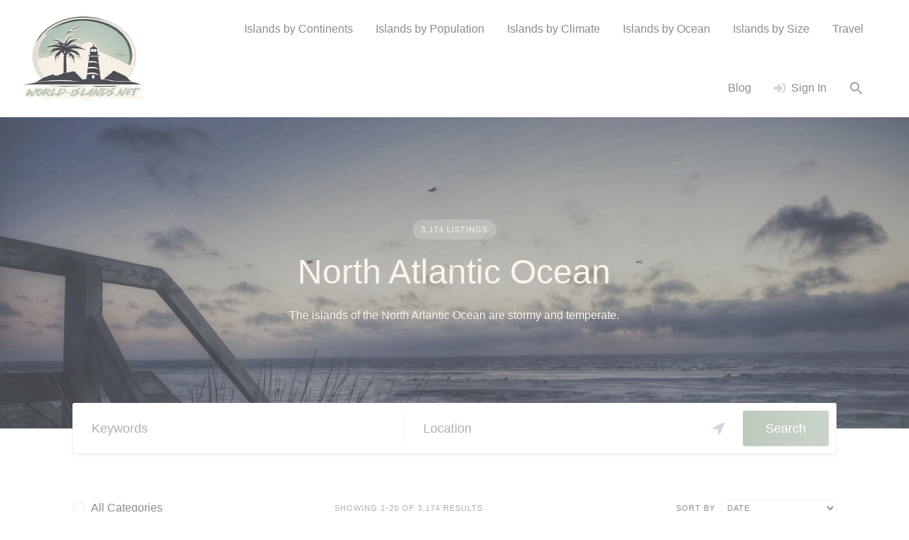

--- FILE ---
content_type: text/html; charset=UTF-8
request_url: https://world-islands.net/explore/north-atlantic-ocean/
body_size: 38010
content:
<!DOCTYPE html><html lang="en-GB"><head><script data-no-optimize="1">var litespeed_docref=sessionStorage.getItem("litespeed_docref");litespeed_docref&&(Object.defineProperty(document,"referrer",{get:function(){return litespeed_docref}}),sessionStorage.removeItem("litespeed_docref"));</script> <meta charset="UTF-8"><meta name="viewport" content="width=device-width, initial-scale=1"><title>Category: North Atlantic Ocean &#x2d; World Islands</title><style>img:is([sizes="auto" i], [sizes^="auto," i]) { contain-intrinsic-size: 3000px 1500px }</style><meta name="robots" content="max-snippet:-1,max-image-preview:standard,max-video-preview:-1" /><link rel="canonical" href="https://world-islands.net/explore/north-atlantic-ocean/" /><link rel="next" href="https://world-islands.net/explore/north-atlantic-ocean/page/2/" /><meta name="description" content="The islands of the North Arlantic Ocean are stormy and temperate." /><meta property="og:type" content="website" /><meta property="og:locale" content="en_GB" /><meta property="og:site_name" content="World Islands" /><meta property="og:title" content="Category: North Atlantic Ocean" /><meta property="og:description" content="The islands of the North Arlantic Ocean are stormy and temperate." /><meta property="og:url" content="https://world-islands.net/explore/north-atlantic-ocean/" /><meta property="og:image" content="https://world-islands.net/wp-content/uploads/world-islands_LOGO_big_200px.png" /><meta property="og:image:width" content="200" /><meta property="og:image:height" content="200" /><meta property="og:image:alt" content="LOGO world-islands.net" /><meta name="twitter:card" content="summary_large_image" /><meta name="twitter:title" content="Category: North Atlantic Ocean" /><meta name="twitter:description" content="The islands of the North Arlantic Ocean are stormy and temperate." /><meta name="twitter:image" content="https://world-islands.net/wp-content/uploads/world-islands_LOGO_big_200px.png" /><meta name="twitter:image:alt" content="LOGO world-islands.net" /> <script type="application/ld+json">{"@context":"https://schema.org","@graph":[{"@type":"WebSite","@id":"https://world-islands.net/#/schema/WebSite","url":"https://world-islands.net/","name":"World Islands","description":"Exploring the Islands of the World","inLanguage":"en-GB","potentialAction":{"@type":"SearchAction","target":{"@type":"EntryPoint","urlTemplate":"https://world-islands.net/search/{search_term_string}/"},"query-input":"required name=search_term_string"},"publisher":{"@type":"Organization","@id":"https://world-islands.net/#/schema/Organization","name":"World Islands","url":"https://world-islands.net/","sameAs":["https://www.instagram.com/inselh3ld/","https://www.youtube.com/channel/UC1agTDBjSRUPHWwkVbB3deA"],"logo":{"@type":"ImageObject","url":"https://world-islands.net/wp-content/uploads/world-islands_LOGO_big_200px.png","contentUrl":"https://world-islands.net/wp-content/uploads/world-islands_LOGO_big_200px.png","width":200,"height":200,"inLanguage":"en-GB","caption":"LOGO world-islands.net","contentSize":"52600"}}},{"@type":"CollectionPage","@id":"https://world-islands.net/explore/north-atlantic-ocean/","url":"https://world-islands.net/explore/north-atlantic-ocean/","name":"Category: North Atlantic Ocean &#x2d; World Islands","description":"The islands of the North Arlantic Ocean are stormy and temperate.","inLanguage":"en-GB","isPartOf":{"@id":"https://world-islands.net/#/schema/WebSite"},"breadcrumb":{"@type":"BreadcrumbList","@id":"https://world-islands.net/#/schema/BreadcrumbList","itemListElement":[{"@type":"ListItem","position":1,"item":"https://world-islands.net/","name":"World Islands"},{"@type":"ListItem","position":2,"item":"https://world-islands.net/explore/oceans/","name":"Category: Oceans"},{"@type":"ListItem","position":3,"item":"https://world-islands.net/explore/atlantic-ocean/","name":"Category: Atlantic Ocean"},{"@type":"ListItem","position":4,"name":"Category: North Atlantic Ocean"}]}}]}</script> <link rel='dns-prefetch' href='//maps.googleapis.com' /><link rel='dns-prefetch' href='//cdn.jsdelivr.net' /><link rel='dns-prefetch' href='//www.googletagmanager.com' /><link rel='dns-prefetch' href='//fonts.googleapis.com' /><link rel='dns-prefetch' href='//use.fontawesome.com' /><link rel='dns-prefetch' href='//pagead2.googlesyndication.com' /><link rel="alternate" type="application/rss+xml" title="World Islands &raquo; Feed" href="https://world-islands.net/feed/" /><link rel="alternate" type="application/rss+xml" title="World Islands &raquo; Comments Feed" href="https://world-islands.net/comments/feed/" /><link rel="alternate" type="application/rss+xml" title="World Islands &raquo; North Atlantic Ocean Category Feed" href="https://world-islands.net/explore/north-atlantic-ocean/feed/" />
<script id="world-ready" type="litespeed/javascript">window.advanced_ads_ready=function(e,a){a=a||"complete";var d=function(e){return"interactive"===a?"loading"!==e:"complete"===e};d(document.readyState)?e():document.addEventListener("readystatechange",(function(a){d(a.target.readyState)&&e()}),{once:"interactive"===a})},window.advanced_ads_ready_queue=window.advanced_ads_ready_queue||[]</script> <link rel='stylesheet' id='bootstrap_css-css' href='https://cdn.jsdelivr.net/npm/bootstrap@5.1.3/dist/css/bootstrap.min.css?ver=6.8.3' media='all' /><style>youtube_lazy,ayg-*,ayg{content-visibility:auto;contain-intrinsic-size:1px 1000px;}</style><link data-optimized="2" rel="stylesheet" href="https://world-islands.net/wp-content/litespeed/css/47716cf89bc7bfecb5b332e5b871eace.css?ver=62175" /><style id='wp-block-library-theme-inline-css'>.wp-block-audio :where(figcaption){color:#555;font-size:13px;text-align:center}.is-dark-theme .wp-block-audio :where(figcaption){color:#ffffffa6}.wp-block-audio{margin:0 0 1em}.wp-block-code{border:1px solid #ccc;border-radius:4px;font-family:Menlo,Consolas,monaco,monospace;padding:.8em 1em}.wp-block-embed :where(figcaption){color:#555;font-size:13px;text-align:center}.is-dark-theme .wp-block-embed :where(figcaption){color:#ffffffa6}.wp-block-embed{margin:0 0 1em}.blocks-gallery-caption{color:#555;font-size:13px;text-align:center}.is-dark-theme .blocks-gallery-caption{color:#ffffffa6}:root :where(.wp-block-image figcaption){color:#555;font-size:13px;text-align:center}.is-dark-theme :root :where(.wp-block-image figcaption){color:#ffffffa6}.wp-block-image{margin:0 0 1em}.wp-block-pullquote{border-bottom:4px solid;border-top:4px solid;color:currentColor;margin-bottom:1.75em}.wp-block-pullquote cite,.wp-block-pullquote footer,.wp-block-pullquote__citation{color:currentColor;font-size:.8125em;font-style:normal;text-transform:uppercase}.wp-block-quote{border-left:.25em solid;margin:0 0 1.75em;padding-left:1em}.wp-block-quote cite,.wp-block-quote footer{color:currentColor;font-size:.8125em;font-style:normal;position:relative}.wp-block-quote:where(.has-text-align-right){border-left:none;border-right:.25em solid;padding-left:0;padding-right:1em}.wp-block-quote:where(.has-text-align-center){border:none;padding-left:0}.wp-block-quote.is-large,.wp-block-quote.is-style-large,.wp-block-quote:where(.is-style-plain){border:none}.wp-block-search .wp-block-search__label{font-weight:700}.wp-block-search__button{border:1px solid #ccc;padding:.375em .625em}:where(.wp-block-group.has-background){padding:1.25em 2.375em}.wp-block-separator.has-css-opacity{opacity:.4}.wp-block-separator{border:none;border-bottom:2px solid;margin-left:auto;margin-right:auto}.wp-block-separator.has-alpha-channel-opacity{opacity:1}.wp-block-separator:not(.is-style-wide):not(.is-style-dots){width:100px}.wp-block-separator.has-background:not(.is-style-dots){border-bottom:none;height:1px}.wp-block-separator.has-background:not(.is-style-wide):not(.is-style-dots){height:2px}.wp-block-table{margin:0 0 1em}.wp-block-table td,.wp-block-table th{word-break:normal}.wp-block-table :where(figcaption){color:#555;font-size:13px;text-align:center}.is-dark-theme .wp-block-table :where(figcaption){color:#ffffffa6}.wp-block-video :where(figcaption){color:#555;font-size:13px;text-align:center}.is-dark-theme .wp-block-video :where(figcaption){color:#ffffffa6}.wp-block-video{margin:0 0 1em}:root :where(.wp-block-template-part.has-background){margin-bottom:0;margin-top:0;padding:1.25em 2.375em}</style><style id='classic-theme-styles-inline-css'>/*! This file is auto-generated */
.wp-block-button__link{color:#fff;background-color:#32373c;border-radius:9999px;box-shadow:none;text-decoration:none;padding:calc(.667em + 2px) calc(1.333em + 2px);font-size:1.125em}.wp-block-file__button{background:#32373c;color:#fff;text-decoration:none}</style><style id='feedzy-rss-feeds-loop-style-inline-css'>.wp-block-feedzy-rss-feeds-loop{display:grid;gap:24px;grid-template-columns:repeat(1,1fr)}@media(min-width:782px){.wp-block-feedzy-rss-feeds-loop.feedzy-loop-columns-2,.wp-block-feedzy-rss-feeds-loop.feedzy-loop-columns-3,.wp-block-feedzy-rss-feeds-loop.feedzy-loop-columns-4,.wp-block-feedzy-rss-feeds-loop.feedzy-loop-columns-5{grid-template-columns:repeat(2,1fr)}}@media(min-width:960px){.wp-block-feedzy-rss-feeds-loop.feedzy-loop-columns-2{grid-template-columns:repeat(2,1fr)}.wp-block-feedzy-rss-feeds-loop.feedzy-loop-columns-3{grid-template-columns:repeat(3,1fr)}.wp-block-feedzy-rss-feeds-loop.feedzy-loop-columns-4{grid-template-columns:repeat(4,1fr)}.wp-block-feedzy-rss-feeds-loop.feedzy-loop-columns-5{grid-template-columns:repeat(5,1fr)}}.wp-block-feedzy-rss-feeds-loop .wp-block-image.is-style-rounded img{border-radius:9999px}</style><style id='global-styles-inline-css'>:root{--wp--preset--aspect-ratio--square: 1;--wp--preset--aspect-ratio--4-3: 4/3;--wp--preset--aspect-ratio--3-4: 3/4;--wp--preset--aspect-ratio--3-2: 3/2;--wp--preset--aspect-ratio--2-3: 2/3;--wp--preset--aspect-ratio--16-9: 16/9;--wp--preset--aspect-ratio--9-16: 9/16;--wp--preset--color--black: #000000;--wp--preset--color--cyan-bluish-gray: #abb8c3;--wp--preset--color--white: #ffffff;--wp--preset--color--pale-pink: #f78da7;--wp--preset--color--vivid-red: #cf2e2e;--wp--preset--color--luminous-vivid-orange: #ff6900;--wp--preset--color--luminous-vivid-amber: #fcb900;--wp--preset--color--light-green-cyan: #7bdcb5;--wp--preset--color--vivid-green-cyan: #00d084;--wp--preset--color--pale-cyan-blue: #8ed1fc;--wp--preset--color--vivid-cyan-blue: #0693e3;--wp--preset--color--vivid-purple: #9b51e0;--wp--preset--gradient--vivid-cyan-blue-to-vivid-purple: linear-gradient(135deg,rgba(6,147,227,1) 0%,rgb(155,81,224) 100%);--wp--preset--gradient--light-green-cyan-to-vivid-green-cyan: linear-gradient(135deg,rgb(122,220,180) 0%,rgb(0,208,130) 100%);--wp--preset--gradient--luminous-vivid-amber-to-luminous-vivid-orange: linear-gradient(135deg,rgba(252,185,0,1) 0%,rgba(255,105,0,1) 100%);--wp--preset--gradient--luminous-vivid-orange-to-vivid-red: linear-gradient(135deg,rgba(255,105,0,1) 0%,rgb(207,46,46) 100%);--wp--preset--gradient--very-light-gray-to-cyan-bluish-gray: linear-gradient(135deg,rgb(238,238,238) 0%,rgb(169,184,195) 100%);--wp--preset--gradient--cool-to-warm-spectrum: linear-gradient(135deg,rgb(74,234,220) 0%,rgb(151,120,209) 20%,rgb(207,42,186) 40%,rgb(238,44,130) 60%,rgb(251,105,98) 80%,rgb(254,248,76) 100%);--wp--preset--gradient--blush-light-purple: linear-gradient(135deg,rgb(255,206,236) 0%,rgb(152,150,240) 100%);--wp--preset--gradient--blush-bordeaux: linear-gradient(135deg,rgb(254,205,165) 0%,rgb(254,45,45) 50%,rgb(107,0,62) 100%);--wp--preset--gradient--luminous-dusk: linear-gradient(135deg,rgb(255,203,112) 0%,rgb(199,81,192) 50%,rgb(65,88,208) 100%);--wp--preset--gradient--pale-ocean: linear-gradient(135deg,rgb(255,245,203) 0%,rgb(182,227,212) 50%,rgb(51,167,181) 100%);--wp--preset--gradient--electric-grass: linear-gradient(135deg,rgb(202,248,128) 0%,rgb(113,206,126) 100%);--wp--preset--gradient--midnight: linear-gradient(135deg,rgb(2,3,129) 0%,rgb(40,116,252) 100%);--wp--preset--font-size--small: 13px;--wp--preset--font-size--medium: 20px;--wp--preset--font-size--large: 36px;--wp--preset--font-size--x-large: 42px;--wp--preset--spacing--20: 0.44rem;--wp--preset--spacing--30: 0.67rem;--wp--preset--spacing--40: 1rem;--wp--preset--spacing--50: 1.5rem;--wp--preset--spacing--60: 2.25rem;--wp--preset--spacing--70: 3.38rem;--wp--preset--spacing--80: 5.06rem;--wp--preset--shadow--natural: 6px 6px 9px rgba(0, 0, 0, 0.2);--wp--preset--shadow--deep: 12px 12px 50px rgba(0, 0, 0, 0.4);--wp--preset--shadow--sharp: 6px 6px 0px rgba(0, 0, 0, 0.2);--wp--preset--shadow--outlined: 6px 6px 0px -3px rgba(255, 255, 255, 1), 6px 6px rgba(0, 0, 0, 1);--wp--preset--shadow--crisp: 6px 6px 0px rgba(0, 0, 0, 1);}:where(.is-layout-flex){gap: 0.5em;}:where(.is-layout-grid){gap: 0.5em;}body .is-layout-flex{display: flex;}.is-layout-flex{flex-wrap: wrap;align-items: center;}.is-layout-flex > :is(*, div){margin: 0;}body .is-layout-grid{display: grid;}.is-layout-grid > :is(*, div){margin: 0;}:where(.wp-block-columns.is-layout-flex){gap: 2em;}:where(.wp-block-columns.is-layout-grid){gap: 2em;}:where(.wp-block-post-template.is-layout-flex){gap: 1.25em;}:where(.wp-block-post-template.is-layout-grid){gap: 1.25em;}.has-black-color{color: var(--wp--preset--color--black) !important;}.has-cyan-bluish-gray-color{color: var(--wp--preset--color--cyan-bluish-gray) !important;}.has-white-color{color: var(--wp--preset--color--white) !important;}.has-pale-pink-color{color: var(--wp--preset--color--pale-pink) !important;}.has-vivid-red-color{color: var(--wp--preset--color--vivid-red) !important;}.has-luminous-vivid-orange-color{color: var(--wp--preset--color--luminous-vivid-orange) !important;}.has-luminous-vivid-amber-color{color: var(--wp--preset--color--luminous-vivid-amber) !important;}.has-light-green-cyan-color{color: var(--wp--preset--color--light-green-cyan) !important;}.has-vivid-green-cyan-color{color: var(--wp--preset--color--vivid-green-cyan) !important;}.has-pale-cyan-blue-color{color: var(--wp--preset--color--pale-cyan-blue) !important;}.has-vivid-cyan-blue-color{color: var(--wp--preset--color--vivid-cyan-blue) !important;}.has-vivid-purple-color{color: var(--wp--preset--color--vivid-purple) !important;}.has-black-background-color{background-color: var(--wp--preset--color--black) !important;}.has-cyan-bluish-gray-background-color{background-color: var(--wp--preset--color--cyan-bluish-gray) !important;}.has-white-background-color{background-color: var(--wp--preset--color--white) !important;}.has-pale-pink-background-color{background-color: var(--wp--preset--color--pale-pink) !important;}.has-vivid-red-background-color{background-color: var(--wp--preset--color--vivid-red) !important;}.has-luminous-vivid-orange-background-color{background-color: var(--wp--preset--color--luminous-vivid-orange) !important;}.has-luminous-vivid-amber-background-color{background-color: var(--wp--preset--color--luminous-vivid-amber) !important;}.has-light-green-cyan-background-color{background-color: var(--wp--preset--color--light-green-cyan) !important;}.has-vivid-green-cyan-background-color{background-color: var(--wp--preset--color--vivid-green-cyan) !important;}.has-pale-cyan-blue-background-color{background-color: var(--wp--preset--color--pale-cyan-blue) !important;}.has-vivid-cyan-blue-background-color{background-color: var(--wp--preset--color--vivid-cyan-blue) !important;}.has-vivid-purple-background-color{background-color: var(--wp--preset--color--vivid-purple) !important;}.has-black-border-color{border-color: var(--wp--preset--color--black) !important;}.has-cyan-bluish-gray-border-color{border-color: var(--wp--preset--color--cyan-bluish-gray) !important;}.has-white-border-color{border-color: var(--wp--preset--color--white) !important;}.has-pale-pink-border-color{border-color: var(--wp--preset--color--pale-pink) !important;}.has-vivid-red-border-color{border-color: var(--wp--preset--color--vivid-red) !important;}.has-luminous-vivid-orange-border-color{border-color: var(--wp--preset--color--luminous-vivid-orange) !important;}.has-luminous-vivid-amber-border-color{border-color: var(--wp--preset--color--luminous-vivid-amber) !important;}.has-light-green-cyan-border-color{border-color: var(--wp--preset--color--light-green-cyan) !important;}.has-vivid-green-cyan-border-color{border-color: var(--wp--preset--color--vivid-green-cyan) !important;}.has-pale-cyan-blue-border-color{border-color: var(--wp--preset--color--pale-cyan-blue) !important;}.has-vivid-cyan-blue-border-color{border-color: var(--wp--preset--color--vivid-cyan-blue) !important;}.has-vivid-purple-border-color{border-color: var(--wp--preset--color--vivid-purple) !important;}.has-vivid-cyan-blue-to-vivid-purple-gradient-background{background: var(--wp--preset--gradient--vivid-cyan-blue-to-vivid-purple) !important;}.has-light-green-cyan-to-vivid-green-cyan-gradient-background{background: var(--wp--preset--gradient--light-green-cyan-to-vivid-green-cyan) !important;}.has-luminous-vivid-amber-to-luminous-vivid-orange-gradient-background{background: var(--wp--preset--gradient--luminous-vivid-amber-to-luminous-vivid-orange) !important;}.has-luminous-vivid-orange-to-vivid-red-gradient-background{background: var(--wp--preset--gradient--luminous-vivid-orange-to-vivid-red) !important;}.has-very-light-gray-to-cyan-bluish-gray-gradient-background{background: var(--wp--preset--gradient--very-light-gray-to-cyan-bluish-gray) !important;}.has-cool-to-warm-spectrum-gradient-background{background: var(--wp--preset--gradient--cool-to-warm-spectrum) !important;}.has-blush-light-purple-gradient-background{background: var(--wp--preset--gradient--blush-light-purple) !important;}.has-blush-bordeaux-gradient-background{background: var(--wp--preset--gradient--blush-bordeaux) !important;}.has-luminous-dusk-gradient-background{background: var(--wp--preset--gradient--luminous-dusk) !important;}.has-pale-ocean-gradient-background{background: var(--wp--preset--gradient--pale-ocean) !important;}.has-electric-grass-gradient-background{background: var(--wp--preset--gradient--electric-grass) !important;}.has-midnight-gradient-background{background: var(--wp--preset--gradient--midnight) !important;}.has-small-font-size{font-size: var(--wp--preset--font-size--small) !important;}.has-medium-font-size{font-size: var(--wp--preset--font-size--medium) !important;}.has-large-font-size{font-size: var(--wp--preset--font-size--large) !important;}.has-x-large-font-size{font-size: var(--wp--preset--font-size--x-large) !important;}
:where(.wp-block-post-template.is-layout-flex){gap: 1.25em;}:where(.wp-block-post-template.is-layout-grid){gap: 1.25em;}
:where(.wp-block-columns.is-layout-flex){gap: 2em;}:where(.wp-block-columns.is-layout-grid){gap: 2em;}
:root :where(.wp-block-pullquote){font-size: 1.5em;line-height: 1.6;}</style><link rel='stylesheet' id='fontawesome_5_css-css' href='//use.fontawesome.com/releases/v5.3.0/css/all.css?ver=5.3.0' media='all' /><style id='hivetheme-parent-frontend-inline-css'>h1,h2,h3,h4,h5,h6,fieldset legend,.header-logo__name,.comment__author,.hp-review__author,.hp-message--view-block hp-message__sender,.woocommerce ul.product_list_widget li .product-title,.editor-post-title__block,.editor-post-title__input{font-family:Poppins, sans-serif;font-weight:500;}body{font-family:Open Sans, sans-serif;}.header-navbar__menu ul li.active > a,.header-navbar__menu ul li.current-menu-item > a,.header-navbar__menu ul li a:hover,.footer-navbar__menu ul li a:hover,.hp-menu--tabbed .hp-menu__item a:hover,.hp-menu--tabbed .hp-menu__item--current a,.widget_archive li a:hover,.widget_categories li a:hover,.widget_categories li.current-cat > a,.widget_categories li.current-cat::before,.widget_product_categories li a:hover,.widget_product_categories li.current-cat > a,.widget_product_categories li.current-cat::before,.widget_meta li a:hover,.widget_nav_menu li a:hover,.widget_nav_menu li.current-menu-item > a,.widget_nav_menu li.current-menu-item::before,.woocommerce-MyAccount-navigation li a:hover,.woocommerce-MyAccount-navigation li.current-menu-item > a,.woocommerce-MyAccount-navigation li.current-menu-item::before,.widget_pages li a:hover,.widget_recent_entries li a:hover,.wp-block-archives li a:hover,.wp-block-categories li a:hover,.wp-block-latest-posts li a:hover,.wp-block-rss li a:hover,.widget_archive li:hover > a,.widget_categories li:hover > a,.widget_product_categories li:hover > a,.widget_meta li:hover > a,.widget_nav_menu li:hover > a,.woocommerce-MyAccount-navigation li:hover > a,.widget_pages li:hover > a,.widget_recent_entries li:hover > a,.wp-block-archives li:hover > a,.wp-block-categories li:hover > a,.wp-block-latest-posts li:hover > a,.wp-block-rss li:hover > a,.widget_archive li:hover::before,.widget_categories li:hover::before,.widget_product_categories li:hover::before,.widget_meta li:hover::before,.widget_nav_menu li:hover::before,.woocommerce-MyAccount-navigation li:hover::before,.widget_pages li:hover::before,.widget_recent_entries li:hover::before,.wp-block-archives li:hover::before,.wp-block-categories li:hover::before,.wp-block-latest-posts li:hover::before,.wp-block-rss li:hover::before,.post-navbar__link:hover i,.pagination > a:hover,.pagination .nav-links > a:hover,.post__details a:hover,.tagcloud a:hover,.wp-block-tag-cloud a:hover,.comment__details a:hover,.comment-respond .comment-reply-title a:hover,.hp-link:hover,.hp-link:hover i,.pac-item:hover .pac-item-query,.woocommerce nav.woocommerce-pagination ul li a:hover,.woocommerce nav.woocommerce-pagination ul li a:focus{color:#a8baa8;}.button--primary,button[type="submit"],input[type=submit],.header-navbar__menu > ul > li.current-menu-item::before,.header-navbar__burger > ul > li.current-menu-item::before,.hp-menu--tabbed .hp-menu__item--current::before,.woocommerce #respond input#submit.alt,.woocommerce button[type=submit],.woocommerce input[type=submit],.woocommerce button[type=submit]:hover,.woocommerce input[type=submit]:hover,.woocommerce a.button.alt,.woocommerce button.button.alt,.woocommerce input.button.alt,.woocommerce #respond input#submit.alt:hover,.woocommerce a.button.alt:hover,.woocommerce button.button.alt:hover,.woocommerce input.button.alt:hover{background-color:#a8baa8;}blockquote,.wp-block-quote,.comment.bypostauthor .comment__image img{border-color:#a8baa8;}.hp-listing__location i{color:#a8baa8;}.button--secondary,.wp-block-file .wp-block-file__button,.hp-field--number-range .ui-slider-range,.hp-field input[type=checkbox]:checked + span::before,.hp-field input[type=radio]:checked + span::after,.woocommerce a.button--secondary,.woocommerce button.button--secondary,.woocommerce input.button--secondary,.woocommerce a.button--secondary:hover,.woocommerce button.button--secondary:hover,.woocommerce input.button--secondary:hover,.woocommerce span.onsale,.woocommerce .widget_price_filter .price_slider_wrapper .ui-slider-range{background-color:#a8baa8;}.hp-field input[type=radio]:checked + span::before,.hp-field input[type=checkbox]:checked + span::before{border-color:#a8baa8;}.button,button,input[type=submit],.woocommerce #respond input#submit,.woocommerce a.button,.woocommerce button.button,.woocommerce input.button,.wp-block-button__link,.header-navbar__burger > ul > li > a,.pagination > span,.pagination .nav-links > a,.pagination .nav-links > span,.pagination > a,.woocommerce nav.woocommerce-pagination ul li a,.woocommerce nav.woocommerce-pagination ul li span{font-family:Poppins, sans-serif;font-weight:500;}.title::before,.footer-widgets .widget__title::before,.hp-page__title::before,.hp-section__title::before,.hp-listing--view-block .hp-listing__featured-badge{background-color:#a8baa8;}.tagcloud a:hover,.wp-block-tag-cloud a:hover,.hp-listing__images-carousel .slick-current img,.hp-listing--view-block.hp-listing--featured{border-color:#a8baa8;}.post__categories a:hover,.hp-listing--view-block .hp-listing__categories a:hover,.hp-listing--view-page .hp-listing__categories a:hover{background-color:#a8baa8;}
.header-hero { background-image: url(https://world-islands.net/wp-content/uploads/islands-north-atlantic-1600x800.jpeg); }.header-hero { color: #fbf1e6; }</style> <script type="litespeed/javascript">window._nslDOMReady=function(callback){if(document.readyState==="complete"||document.readyState==="interactive"){callback()}else{document.addEventListener("DOMContentLiteSpeedLoaded",callback)}}</script><script type="litespeed/javascript" data-src="https://world-islands.net/wp-includes/js/jquery/jquery.min.js" id="jquery-core-js"></script> <script id="ajax-process-widget-js-extra" type="litespeed/javascript">var wp_transfer_to_ajax={"ajaxurl":"https:\/\/world-islands.net\/wp-admin\/admin-ajax.php","ajaxaction":"wfw_process_ajax","ajaxnonce":"6ded205b01","post_id":"31640"}</script> 
 <script type="litespeed/javascript" data-src="https://www.googletagmanager.com/gtag/js?id=GT-TNP5HSR" id="google_gtagjs-js"></script> <script id="google_gtagjs-js-after" type="litespeed/javascript">window.dataLayer=window.dataLayer||[];function gtag(){dataLayer.push(arguments)}
gtag("set","linker",{"domains":["world-islands.net"]});gtag("js",new Date());gtag("set","developer_id.dZTNiMT",!0);gtag("config","GT-TNP5HSR")</script> <link rel="https://api.w.org/" href="https://world-islands.net/wp-json/" /><link rel="EditURI" type="application/rsd+xml" title="RSD" href="https://world-islands.net/xmlrpc.php?rsd" /><style type="text/css">.feedzy-rss-link-icon:after {
	content: url("https://world-islands.net/wp-content/plugins/feedzy-rss-feeds/img/external-link.png");
	margin-left: 3px;
}</style><meta name="generator" content="Site Kit by Google 1.171.0" /><meta name="google-adsense-platform-account" content="ca-host-pub-2644536267352236"><meta name="google-adsense-platform-domain" content="sitekit.withgoogle.com"> <script type="litespeed/javascript" data-src="https://pagead2.googlesyndication.com/pagead/js/adsbygoogle.js?client=ca-pub-2609073300367149&amp;host=ca-host-pub-2644536267352236" crossorigin="anonymous"></script> <link rel="icon" href="https://world-islands.net/wp-content/uploads/cropped-world-islands_LOGO_noTxt-32x32.png" sizes="32x32" /><link rel="icon" href="https://world-islands.net/wp-content/uploads/cropped-world-islands_LOGO_noTxt-192x192.png" sizes="192x192" /><link rel="apple-touch-icon" href="https://world-islands.net/wp-content/uploads/cropped-world-islands_LOGO_noTxt-180x180.png" /><meta name="msapplication-TileImage" content="https://world-islands.net/wp-content/uploads/cropped-world-islands_LOGO_noTxt-270x270.png" /><style id="wp-custom-css">.header-logo img {
  width: 200px;
  height: 133px;
}

@media (max-width: 767px) {
  .header-logo img {
    width: 100px;
    height: 100px;
  }
}</style><div class="astm-search-menu-wrapper is-menu-wrapper"><div><span class=" astm-search-menu is-menu sliding"><a title="" href="#" role="button" aria-label="Search Icon Link"><svg width="20" height="20" class="search-icon" role="img" viewBox="2 9 20 5" focusable="false" aria-label="Search">
<path class="search-icon-path" d="M15.5 14h-.79l-.28-.27C15.41 12.59 16 11.11 16 9.5 16 5.91 13.09 3 9.5 3S3 5.91 3 9.5 5.91 16 9.5 16c1.61 0 3.09-.59 4.23-1.57l.27.28v.79l5 4.99L20.49 19l-4.99-5zm-6 0C7.01 14 5 11.99 5 9.5S7.01 5 9.5 5 14 7.01 14 9.5 11.99 14 9.5 14z"></path></svg></a><form  class="is-search-form is-form-style is-form-style-3 is-form-id-0 " action="https://world-islands.net/" method="get" role="search" ><label for="is-search-input-0"><span class="is-screen-reader-text">Search for:</span><input  type="search" id="is-search-input-0" name="s" value="" class="is-search-input" placeholder="Search here..." autocomplete=off /></label><button type="submit" class="is-search-submit"><span class="is-screen-reader-text">Search Button</span><span class="is-search-icon"><svg focusable="false" aria-label="Search" xmlns="http://www.w3.org/2000/svg" viewBox="0 0 24 24" width="24px"><path d="M15.5 14h-.79l-.28-.27C15.41 12.59 16 11.11 16 9.5 16 5.91 13.09 3 9.5 3S3 5.91 3 9.5 5.91 16 9.5 16c1.61 0 3.09-.59 4.23-1.57l.27.28v.79l5 4.99L20.49 19l-4.99-5zm-6 0C7.01 14 5 11.99 5 9.5S7.01 5 9.5 5 14 7.01 14 9.5 11.99 14 9.5 14z"></path></svg></span></button></form><div class="search-close"></div></span></div></div><style type="text/css" media="screen">.is-menu path.search-icon-path { fill: #848484;}body .popup-search-close:after, body .search-close:after { border-color: #848484;}body .popup-search-close:before, body .search-close:before { border-color: #848484;}</style></head><body class="archive tax-hp_listing_category term-north-atlantic-ocean term-26 wp-custom-logo wp-embed-responsive wp-theme-listinghive hp-theme--listinghive hp-template hp-template--page-sidebar-left hp-template--listings-view-page listinghive aa-prefix-world-"><div class="site-loader" data-component="loader">
<svg width="38" height="38" viewBox="0 0 38 38" xmlns="http://www.w3.org/2000/svg">
<defs>
<linearGradient x1="8.042%" y1="0%" x2="65.682%" y2="23.865%" id="gradient">
<stop stop-color="#a8baa8" stop-opacity="0" offset="0%"/>
<stop stop-color="#a8baa8" stop-opacity=".631" offset="63.146%"/>
<stop stop-color="#a8baa8" offset="100%"/>
</linearGradient>
</defs>
<g fill="none" fill-rule="evenodd">
<g transform="translate(1 1)">
<path d="M36 18c0-9.94-8.06-18-18-18" stroke="url(#gradient)" stroke-width="3"></path>
<circle fill="#fff" cx="36" cy="18" r="1"></circle>
</g>
</g>
</svg></div>
<a href="#content" class="skip-link screen-reader-text">Skip to content</a><div class="site-container"><header class="site-header"><div class="header-navbar"><div class="header-navbar__start"><div class="header-logo">
<a href="https://world-islands.net/" class="custom-logo-link" rel="home"><img data-lazyloaded="1" src="[data-uri]" width="200" height="200" data-src="https://world-islands.net/wp-content/uploads/world-islands_LOGO_big_200px.png" class="custom-logo" alt="LOGO world-islands.net" decoding="async" data-srcset="https://world-islands.net/wp-content/uploads/world-islands_LOGO_big_200px.png 200w, https://world-islands.net/wp-content/uploads/world-islands_LOGO_big_200px-150x150.png 150w" data-sizes="(max-width: 200px) 100vw, 200px" /></a></div></div><div class="header-navbar__end"><div class="header-navbar__burger" data-component="burger">
<a href="#"><i class="fas fa-bars"></i></a><ul id="menu-main" class="menu"><li class="menu-item menu-item--first menu-item--user-login">	<a href="#user_login_modal" class="hp-menu__item hp-menu__item--user-login hp-link">
<i class="hp-icon fas fa-sign-in-alt"></i>
<span>Sign In</span>
</a></li><li id="menu-item-74" class="menu-item menu-item-type-custom menu-item-object-custom menu-item-74"><a href="https://world-islands.net/explore/continents/">Islands by Continents</a></li><li id="menu-item-75" class="menu-item menu-item-type-custom menu-item-object-custom menu-item-75"><a href="https://world-islands.net/explore/population/">Islands by Population</a></li><li id="menu-item-76" class="menu-item menu-item-type-custom menu-item-object-custom menu-item-76"><a href="https://world-islands.net/explore/climate/">Islands by Climate</a></li><li id="menu-item-77" class="menu-item menu-item-type-custom menu-item-object-custom menu-item-77"><a href="https://world-islands.net/explore/oceans/">Islands by Ocean</a></li><li id="menu-item-78" class="menu-item menu-item-type-custom menu-item-object-custom menu-item-78"><a href="https://world-islands.net/explore/size/">Islands by Size</a></li><li id="menu-item-40065" class="menu-item menu-item-type-taxonomy menu-item-object-category menu-item-40065"><a href="https://world-islands.net/category/travel/">Travel</a></li><li id="menu-item-33" class="menu-item menu-item-type-taxonomy menu-item-object-category menu-item-33"><a href="https://world-islands.net/category/blog/">Blog</a></li><li class="menu-item menu-item--last menu-item--user-login">	<a href="#user_login_modal" class="hp-menu__item hp-menu__item--user-login hp-link">
<i class="hp-icon fas fa-sign-in-alt"></i>
<span>Sign In</span>
</a></li><li class=" astm-search-menu is-menu sliding menu-item"><a href="#" role="button" aria-label="Search Icon Link"><svg width="20" height="20" class="search-icon" role="img" viewBox="2 9 20 5" focusable="false" aria-label="Search">
<path class="search-icon-path" d="M15.5 14h-.79l-.28-.27C15.41 12.59 16 11.11 16 9.5 16 5.91 13.09 3 9.5 3S3 5.91 3 9.5 5.91 16 9.5 16c1.61 0 3.09-.59 4.23-1.57l.27.28v.79l5 4.99L20.49 19l-4.99-5zm-6 0C7.01 14 5 11.99 5 9.5S7.01 5 9.5 5 14 7.01 14 9.5 11.99 14 9.5 14z"></path></svg></a><form  class="is-search-form is-form-style is-form-style-3 is-form-id-0 " action="https://world-islands.net/" method="get" role="search" ><label for="is-search-input-0"><span class="is-screen-reader-text">Search for:</span><input  type="search" id="is-search-input-0" name="s" value="" class="is-search-input" placeholder="Search here..." autocomplete=off /></label><button type="submit" class="is-search-submit"><span class="is-screen-reader-text">Search Button</span><span class="is-search-icon"><svg focusable="false" aria-label="Search" xmlns="http://www.w3.org/2000/svg" viewBox="0 0 24 24" width="24px"><path d="M15.5 14h-.79l-.28-.27C15.41 12.59 16 11.11 16 9.5 16 5.91 13.09 3 9.5 3S3 5.91 3 9.5 5.91 16 9.5 16c1.61 0 3.09-.59 4.23-1.57l.27.28v.79l5 4.99L20.49 19l-4.99-5zm-6 0C7.01 14 5 11.99 5 9.5S7.01 5 9.5 5 14 7.01 14 9.5 11.99 14 9.5 14z"></path></svg></span></button></form><div class="search-close"></div></li></ul></div><nav class="header-navbar__menu" data-component="menu"><ul id="menu-main-1" class="menu"><li class="menu-item menu-item--first menu-item--user-login">	<a href="#user_login_modal" class="hp-menu__item hp-menu__item--user-login hp-link">
<i class="hp-icon fas fa-sign-in-alt"></i>
<span>Sign In</span>
</a></li><li class="menu-item menu-item-type-custom menu-item-object-custom menu-item-74"><a href="https://world-islands.net/explore/continents/">Islands by Continents</a></li><li class="menu-item menu-item-type-custom menu-item-object-custom menu-item-75"><a href="https://world-islands.net/explore/population/">Islands by Population</a></li><li class="menu-item menu-item-type-custom menu-item-object-custom menu-item-76"><a href="https://world-islands.net/explore/climate/">Islands by Climate</a></li><li class="menu-item menu-item-type-custom menu-item-object-custom menu-item-77"><a href="https://world-islands.net/explore/oceans/">Islands by Ocean</a></li><li class="menu-item menu-item-type-custom menu-item-object-custom menu-item-78"><a href="https://world-islands.net/explore/size/">Islands by Size</a></li><li class="menu-item menu-item-type-taxonomy menu-item-object-category menu-item-40065"><a href="https://world-islands.net/category/travel/">Travel</a></li><li class="menu-item menu-item-type-taxonomy menu-item-object-category menu-item-33"><a href="https://world-islands.net/category/blog/">Blog</a></li><li class="menu-item menu-item--last menu-item--user-login">	<a href="#user_login_modal" class="hp-menu__item hp-menu__item--user-login hp-link">
<i class="hp-icon fas fa-sign-in-alt"></i>
<span>Sign In</span>
</a></li><li class=" astm-search-menu is-menu sliding menu-item"><a href="#" role="button" aria-label="Search Icon Link"><svg width="20" height="20" class="search-icon" role="img" viewBox="2 9 20 5" focusable="false" aria-label="Search">
<path class="search-icon-path" d="M15.5 14h-.79l-.28-.27C15.41 12.59 16 11.11 16 9.5 16 5.91 13.09 3 9.5 3S3 5.91 3 9.5 5.91 16 9.5 16c1.61 0 3.09-.59 4.23-1.57l.27.28v.79l5 4.99L20.49 19l-4.99-5zm-6 0C7.01 14 5 11.99 5 9.5S7.01 5 9.5 5 14 7.01 14 9.5 11.99 14 9.5 14z"></path></svg></a><form  class="is-search-form is-form-style is-form-style-3 is-form-id-0 " action="https://world-islands.net/" method="get" role="search" ><label for="is-search-input-0"><span class="is-screen-reader-text">Search for:</span><input  type="search" id="is-search-input-0" name="s" value="" class="is-search-input" placeholder="Search here..." autocomplete=off /></label><button type="submit" class="is-search-submit"><span class="is-screen-reader-text">Search Button</span><span class="is-search-icon"><svg focusable="false" aria-label="Search" xmlns="http://www.w3.org/2000/svg" viewBox="0 0 24 24" width="24px"><path d="M15.5 14h-.79l-.28-.27C15.41 12.59 16 11.11 16 9.5 16 5.91 13.09 3 9.5 3S3 5.91 3 9.5 5.91 16 9.5 16c1.61 0 3.09-.59 4.23-1.57l.27.28v.79l5 4.99L20.49 19l-4.99-5zm-6 0C7.01 14 5 11.99 5 9.5S7.01 5 9.5 5 14 7.01 14 9.5 11.99 14 9.5 14z"></path></svg></span></button></form><div class="search-close"></div></li></ul></nav><div class="header-navbar__actions"></div></div></div><section class="header-hero header-hero--cover hp-listing-category hp-listing-category--view-page header-hero--large header-hero--cover" data-component="parallax"><div class="header-hero__content"><div class="container"><div class="row"><div class="col-sm-8 col-sm-offset-2 col-xs-12"><div class="hp-listing-category__header"><div class="hp-listing-category__item-count hp-listing-category__count">3,174 Listings</div><h1 class="hp-listing-category__name">North Atlantic Ocean</h1><div class="hp-listing-category__description"><p>The islands of the North Arlantic Ocean are stormy and temperate.</p></div></div></div></div></div></div></section></header><div class="site-content" id="content"><div class="container"><div class="content-area"><div class="hp-page site-main"><header class="hp-page__header"><form class="hp-form--wide hp-form--primary hp-block hp-form hp-form--listing-search" action="https://world-islands.net" method="GET" data-component="form"><div class="hp-form__messages" data-component="messages"></div><div class="hp-form__fields"><input type="hidden" name="post_type" value="hp_listing" class="hp-field hp-field--hidden"><input type="hidden" name="latitude" value="" data-coordinate="lat" class="hp-field hp-field--hidden"><input type="hidden" name="longitude" value="" data-coordinate="lng" class="hp-field hp-field--hidden"><input type="hidden" name="_region" value="" data-region="data-region" class="hp-field hp-field--hidden"><select name="_category" class="hp-field hp-field--hidden"><option value="">All Categories</option><option value="609">Very Large Island</option><option value="44">Landform</option><option value="45" data-level="1" data-parent="44">Plains</option><option value="46" data-level="1" data-parent="44">Hills</option><option value="47" data-level="1" data-parent="44">Plateau</option><option value="48" data-level="1" data-parent="44">Mountains</option><option value="31">Size</option><option value="32" data-level="1" data-parent="31">Rock</option><option value="61" data-level="1" data-parent="31">Colossal Island</option><option value="60" data-level="1" data-parent="31">Giant Island</option><option value="37" data-level="1" data-parent="31">Mega Island</option><option value="36" data-level="1" data-parent="31">Large Island</option><option value="56" data-level="1" data-parent="31">Medium Island</option><option value="54" data-level="1" data-parent="31">Small Island</option><option value="55" data-level="1" data-parent="31">Tiny Island</option><option value="4">Continents</option><option value="3" data-level="1" data-parent="4">Europe</option><option value="7" data-level="1" data-parent="4">North America</option><option value="8" data-level="1" data-parent="4">Oceania</option><option value="9" data-level="1" data-parent="4">Seven seas (open ocean)</option><option value="10" data-level="1" data-parent="4">South America</option><option value="11" data-level="1" data-parent="4">Asia</option><option value="12" data-level="1" data-parent="4">Africa</option><option value="38">Climate</option><option value="39" data-level="1" data-parent="38">Tropical</option><option value="40" data-level="1" data-parent="38">Dry</option><option value="41" data-level="1" data-parent="38">Temperate</option><option value="42" data-level="1" data-parent="38">Continental</option><option value="43" data-level="1" data-parent="38">Polar</option><option value="49">Population</option><option value="52" data-level="1" data-parent="49">Moderately Inhabited</option><option value="62" data-level="1" data-parent="49">Densely Populated</option><option value="50" data-level="1" data-parent="49">Untouched Wilderness</option><option value="51" data-level="1" data-parent="49">Gently Populated</option><option value="53" data-level="1" data-parent="49">Urbanized Islands</option><option value="18">Oceans</option><option value="20" data-level="1" data-parent="18">Pacific Ocean</option><option value="25" data-level="2" data-parent="20">South China Sea</option><option value="27" data-level="2" data-parent="20">South Pacific Ocean</option><option value="28" data-level="2" data-parent="20">North Pacific Ocean</option><option value="21" data-level="1" data-parent="18">Indian Ocean</option><option value="57" data-level="2" data-parent="21">Indian Ocean</option><option value="22" data-level="1" data-parent="18">Arctic Ocean</option><option value="59" data-level="2" data-parent="22">Arctic Ocean</option><option value="23" data-level="1" data-parent="18">Southern Ocean</option><option value="63" data-level="2" data-parent="23">Southern Ocean</option><option value="19" data-level="1" data-parent="18">Atlantic Ocean</option><option value="24" data-level="2" data-parent="19">South Atlantic Ocean</option><option value="26" data-level="2" data-parent="19" selected="selected">North Atlantic Ocean</option><option value="29" data-level="2" data-parent="19">Baltic Sea</option><option value="30" data-level="2" data-parent="19">Mediterranean Sea</option></select><div class="hp-form__field hp-form__field--search"><input type="search" name="s" value="" placeholder="Keywords" maxlength="256" class="hp-field hp-field--search"></div><div class="hp-form__field hp-form__field--location"><div data-format="" data-countries="[]" data-component="location" class="hp-field hp-field--location"><input type="text" name="location" value="" autocomplete="off" placeholder="Location" maxlength="256" class="hp-field hp-field--text"><a href="#" title="Locate Me"><i class="hp-icon fas fa-location-arrow"></i></a></div></div></div><div class="hp-form__footer"><button type="submit" class="hp-form__button button-primary alt button hp-field hp-field--submit"><span>Search</span></button></div></form><button type="button" class="button button--large hp-button hp-button--wide hp-button--mobile hp-button--listing-filter" data-component="link" data-url="#listing_filter_modal"><i class="hp-icon fas fa-sliders-h"></i><span>Filter</span></button></header><div class="hp-row"><aside class="hp-page__sidebar hp-col-sm-4 hp-col-xs-12 site-sidebar" data-component="sticky"><div class="widget hp-widget hp-widget--listing-filter"><div class="hp-modal--mobile hp-modal" id="listing_filter_modal" data-component="modal"><form action="https://world-islands.net" method="GET" data-component="form" class="hp-form hp-form--listing-filter"><div class="hp-form__messages" data-component="messages"></div><div class="hp-form__fields"><input type="hidden" name="_sort" value="" class="hp-field hp-field--hidden"><input type="hidden" name="s" value="" class="hp-field hp-field--hidden"><input type="hidden" name="post_type" value="hp_listing" class="hp-field hp-field--hidden"><input type="hidden" name="latitude" value="" data-coordinate="lat" class="hp-field hp-field--hidden"><input type="hidden" name="longitude" value="" data-coordinate="lng" class="hp-field hp-field--hidden"><input type="hidden" name="_region" value="" data-region="data-region" class="hp-field hp-field--hidden"><div class="hp-form__field hp-form__field--radio"><div class="hp-field hp-field--radio"><ul><li><label for="_category_69787be55f030"><input type="radio" name="_category" id="_category_69787be55f030" value="0" ><span>All Categories</span></label><ul><li><label for="_category_69787be55f03c"><input type="radio" name="_category" id="_category_69787be55f03c" value="18" ><span>Oceans</span></label><ul><li><label for="_category_69787be55f044"><input type="radio" name="_category" id="_category_69787be55f044" value="19" ><span>Atlantic Ocean</span></label><ul><li><label for="_category_69787be55f04b"><input type="radio" name="_category" id="_category_69787be55f04b" value="26"  checked='checked'><span>North Atlantic Ocean</span></label></li></ul></li></ul></li></ul></li></ul></div></div><div data-format="" data-countries="[]" data-component="location" class="hp-field hp-field--hidden"><input type="text" name="location" value="" autocomplete="off" placeholder="Location" maxlength="256" class="hp-field hp-field--text"><a href="#" title="Locate Me"><i class="hp-icon fas fa-location-arrow"></i></a></div><div class="hp-form__field hp-form__field--number-range"><label class="hp-field__label hp-form__label"><span>Size</span></label><div data-component="range-slider" class="hp-field hp-field--number-range"><input type="number" name="area_km2[]" value="" placeholder="Min" step="1" min="0" max="2108460" data-component="number" class="hp-field hp-field--number"><input type="number" name="area_km2[]" value="" placeholder="Max" step="1" min="0" max="2108460" data-component="number" class="hp-field hp-field--number"></div></div><div class="hp-form__field hp-form__field--number-range"><label class="hp-field__label hp-form__label"><span>Coastline</span></label><div data-component="range-slider" class="hp-field hp-field--number-range"><input type="number" name="coastline_km[]" value="" placeholder="Min" step="0.001" min="1" max="59160" data-component="number" class="hp-field hp-field--number"><input type="number" name="coastline_km[]" value="" placeholder="Max" step="0.001" min="1" max="59160" data-component="number" class="hp-field hp-field--number"></div></div><div class="hp-form__field hp-form__field--number-range"><label class="hp-field__label hp-form__label"><span>Max Elevation</span></label><div data-component="range-slider" class="hp-field hp-field--number-range"><input type="number" name="ele_max[]" value="" placeholder="Min" step="1" min="-1129" max="4634" data-component="number" class="hp-field hp-field--number"><input type="number" name="ele_max[]" value="" placeholder="Max" step="1" min="-1129" max="4634" data-component="number" class="hp-field hp-field--number"></div></div><div class="hp-form__field hp-form__field--number-range"><label class="hp-field__label hp-form__label"><span>Mean Elevation</span></label><div data-component="range-slider" class="hp-field hp-field--number-range"><input type="number" name="ele_mean[]" value="" placeholder="Min" step="1" min="-1222" max="1868" data-component="number" class="hp-field hp-field--number"><input type="number" name="ele_mean[]" value="" placeholder="Max" step="1" min="-1222" max="1868" data-component="number" class="hp-field hp-field--number"></div></div><div class="hp-form__field hp-form__field--text"><label class="hp-field__label hp-form__label"><span>Country</span></label><input type="text" name="country" value="" class="hp-field hp-field--text"></div><div class="hp-form__field hp-form__field--text"><label class="hp-field__label hp-form__label"><span>Land count</span></label><input type="text" name="landmass_count" value="" class="hp-field hp-field--text"></div></div><div class="hp-form__footer"><button type="submit" class="hp-form__button button-primary alt button hp-field hp-field--submit"><span>Filter</span></button></div></form></div></div><div data-markers="[{&quot;title&quot;:&quot;Maraturia Island&quot;,&quot;latitude&quot;:6.802664,&quot;longitude&quot;:-58.585456,&quot;content&quot;:&quot;&lt;div class=\&quot;hp-listing hp-listing--map-block\&quot;&gt;&lt;h5 class=\&quot;hp-listing__title\&quot;&gt;&lt;a href=\&quot;https:\/\/world-islands.net\/details\/maraturia-island\/\&quot;&gt;Maraturia Island&lt;\/a&gt;\n&lt;\/h5&gt;&lt;\/div&gt;&quot;},{&quot;title&quot;:&quot;Kumaru Island&quot;,&quot;latitude&quot;:6.723388,&quot;longitude&quot;:-58.584609,&quot;content&quot;:&quot;&lt;div class=\&quot;hp-listing hp-listing--map-block\&quot;&gt;&lt;h5 class=\&quot;hp-listing__title\&quot;&gt;&lt;a href=\&quot;https:\/\/world-islands.net\/details\/kumaru-island\/\&quot;&gt;Kumaru Island&lt;\/a&gt;\n&lt;\/h5&gt;&lt;\/div&gt;&quot;},{&quot;title&quot;:&quot;Mamaricura Island&quot;,&quot;latitude&quot;:6.599249,&quot;longitude&quot;:-58.598797,&quot;content&quot;:&quot;&lt;div class=\&quot;hp-listing hp-listing--map-block\&quot;&gt;&lt;h5 class=\&quot;hp-listing__title\&quot;&gt;&lt;a href=\&quot;https:\/\/world-islands.net\/details\/mamaricura-island\/\&quot;&gt;Mamaricura Island&lt;\/a&gt;\n&lt;\/h5&gt;&lt;\/div&gt;&quot;},{&quot;title&quot;:&quot;Kaow Island&quot;,&quot;latitude&quot;:6.43123,&quot;longitude&quot;:-58.622819,&quot;content&quot;:&quot;&lt;div class=\&quot;hp-listing hp-listing--map-block\&quot;&gt;&lt;h5 class=\&quot;hp-listing__title\&quot;&gt;&lt;a href=\&quot;https:\/\/world-islands.net\/details\/kaow-island\/\&quot;&gt;Kaow Island&lt;\/a&gt;\n&lt;\/h5&gt;&lt;\/div&gt;&quot;},{&quot;title&quot;:&quot;Calf Island&quot;,&quot;latitude&quot;:6.434449,&quot;longitude&quot;:-58.614384,&quot;content&quot;:&quot;&lt;div class=\&quot;hp-listing hp-listing--map-block\&quot;&gt;&lt;h5 class=\&quot;hp-listing__title\&quot;&gt;&lt;a href=\&quot;https:\/\/world-islands.net\/details\/calf-island-3\/\&quot;&gt;Calf Island&lt;\/a&gt;\n&lt;\/h5&gt;&lt;\/div&gt;&quot;},{&quot;title&quot;:&quot;Bethany Island&quot;,&quot;latitude&quot;:6.135935,&quot;longitude&quot;:-58.568005,&quot;content&quot;:&quot;&lt;div class=\&quot;hp-listing hp-listing--map-block\&quot;&gt;&lt;h5 class=\&quot;hp-listing__title\&quot;&gt;&lt;a href=\&quot;https:\/\/world-islands.net\/details\/bethany-island\/\&quot;&gt;Bethany Island&lt;\/a&gt;\n&lt;\/h5&gt;&lt;\/div&gt;&quot;},{&quot;title&quot;:&quot;Yukurishi Island&quot;,&quot;latitude&quot;:5.689855,&quot;longitude&quot;:-58.610456,&quot;content&quot;:&quot;&lt;div class=\&quot;hp-listing hp-listing--map-block\&quot;&gt;&lt;h5 class=\&quot;hp-listing__title\&quot;&gt;&lt;a href=\&quot;https:\/\/world-islands.net\/details\/yukurishi-island\/\&quot;&gt;Yukurishi Island&lt;\/a&gt;\n&lt;\/h5&gt;&lt;\/div&gt;&quot;},{&quot;title&quot;:&quot;\u00celot Crique Serpent&quot;,&quot;latitude&quot;:5.349858,&quot;longitude&quot;:-54.154286,&quot;content&quot;:&quot;&lt;div class=\&quot;hp-listing hp-listing--map-block\&quot;&gt;&lt;h5 class=\&quot;hp-listing__title\&quot;&gt;&lt;a href=\&quot;https:\/\/world-islands.net\/details\/ilot-crique-serpent\/\&quot;&gt;\u00celot Crique Serpent&lt;\/a&gt;\n&lt;\/h5&gt;&lt;\/div&gt;&quot;},{&quot;title&quot;:&quot;\u00cele Pimpin&quot;,&quot;latitude&quot;:5.315427,&quot;longitude&quot;:-54.19368,&quot;content&quot;:&quot;&lt;div class=\&quot;hp-listing hp-listing--map-block\&quot;&gt;&lt;h5 class=\&quot;hp-listing__title\&quot;&gt;&lt;a href=\&quot;https:\/\/world-islands.net\/details\/ile-pimpin\/\&quot;&gt;\u00cele Pimpin&lt;\/a&gt;\n&lt;\/h5&gt;&lt;\/div&gt;&quot;},{&quot;title&quot;:&quot;\u00cele Royale&quot;,&quot;latitude&quot;:5.287566,&quot;longitude&quot;:-52.589605,&quot;content&quot;:&quot;&lt;div class=\&quot;hp-listing hp-listing--map-block\&quot;&gt;&lt;h5 class=\&quot;hp-listing__title\&quot;&gt;&lt;a href=\&quot;https:\/\/world-islands.net\/details\/ile-royale\/\&quot;&gt;\u00cele Royale&lt;\/a&gt;\n&lt;\/h5&gt;&lt;\/div&gt;&quot;},{&quot;title&quot;:&quot;\u00cele Saint-Joseph&quot;,&quot;latitude&quot;:5.281538,&quot;longitude&quot;:-52.582492,&quot;content&quot;:&quot;&lt;div class=\&quot;hp-listing hp-listing--map-block\&quot;&gt;&lt;h5 class=\&quot;hp-listing__title\&quot;&gt;&lt;a href=\&quot;https:\/\/world-islands.net\/details\/ile-saint-joseph-2\/\&quot;&gt;\u00cele Saint-Joseph&lt;\/a&gt;\n&lt;\/h5&gt;&lt;\/div&gt;&quot;},{&quot;title&quot;:&quot;Le P\u00e8re&quot;,&quot;latitude&quot;:4.929389,&quot;longitude&quot;:-52.203529,&quot;content&quot;:&quot;&lt;div class=\&quot;hp-listing hp-listing--map-block\&quot;&gt;&lt;h5 class=\&quot;hp-listing__title\&quot;&gt;&lt;a href=\&quot;https:\/\/world-islands.net\/details\/le-pere\/\&quot;&gt;Le P\u00e8re&lt;\/a&gt;\n&lt;\/h5&gt;&lt;\/div&gt;&quot;},{&quot;title&quot;:&quot;Canabouli Tabiki&quot;,&quot;latitude&quot;:4.921829,&quot;longitude&quot;:-54.453642,&quot;content&quot;:&quot;&lt;div class=\&quot;hp-listing hp-listing--map-block\&quot;&gt;&lt;h5 class=\&quot;hp-listing__title\&quot;&gt;&lt;a href=\&quot;https:\/\/world-islands.net\/details\/canabouli-tabiki\/\&quot;&gt;Canabouli Tabiki&lt;\/a&gt;\n&lt;\/h5&gt;&lt;\/div&gt;&quot;},{&quot;title&quot;:&quot;La M\u00e8re&quot;,&quot;latitude&quot;:4.892318,&quot;longitude&quot;:-52.184581,&quot;content&quot;:&quot;&lt;div class=\&quot;hp-listing hp-listing--map-block\&quot;&gt;&lt;h5 class=\&quot;hp-listing__title\&quot;&gt;&lt;a href=\&quot;https:\/\/world-islands.net\/details\/la-mere\/\&quot;&gt;La M\u00e8re&lt;\/a&gt;\n&lt;\/h5&gt;&lt;\/div&gt;&quot;},{&quot;title&quot;:&quot;Bada Tabiki&quot;,&quot;latitude&quot;:4.889555,&quot;longitude&quot;:-54.472242,&quot;content&quot;:&quot;&lt;div class=\&quot;hp-listing hp-listing--map-block\&quot;&gt;&lt;h5 class=\&quot;hp-listing__title\&quot;&gt;&lt;a href=\&quot;https:\/\/world-islands.net\/details\/bada-tabiki\/\&quot;&gt;Bada Tabiki&lt;\/a&gt;\n&lt;\/h5&gt;&lt;\/div&gt;&quot;},{&quot;title&quot;:&quot;Pouga Tabiki&quot;,&quot;latitude&quot;:4.862874,&quot;longitude&quot;:-54.466228,&quot;content&quot;:&quot;&lt;div class=\&quot;hp-listing hp-listing--map-block\&quot;&gt;&lt;h5 class=\&quot;hp-listing__title\&quot;&gt;&lt;a href=\&quot;https:\/\/world-islands.net\/details\/pouga-tabiki\/\&quot;&gt;Pouga Tabiki&lt;\/a&gt;\n&lt;\/h5&gt;&lt;\/div&gt;&quot;},{&quot;title&quot;:&quot;Skien Tabbetje&quot;,&quot;latitude&quot;:4.749331,&quot;longitude&quot;:-54.467644,&quot;content&quot;:&quot;&lt;div class=\&quot;hp-listing hp-listing--map-block\&quot;&gt;&lt;h5 class=\&quot;hp-listing__title\&quot;&gt;&lt;a href=\&quot;https:\/\/world-islands.net\/details\/skien-tabbetje\/\&quot;&gt;Skien Tabbetje&lt;\/a&gt;\n&lt;\/h5&gt;&lt;\/div&gt;&quot;},{&quot;title&quot;:&quot;Abigin Tabbetje&quot;,&quot;latitude&quot;:4.729079,&quot;longitude&quot;:-54.448327,&quot;content&quot;:&quot;&lt;div class=\&quot;hp-listing hp-listing--map-block\&quot;&gt;&lt;h5 class=\&quot;hp-listing__title\&quot;&gt;&lt;a href=\&quot;https:\/\/world-islands.net\/details\/abigin-tabbetje\/\&quot;&gt;Abigin Tabbetje&lt;\/a&gt;\n&lt;\/h5&gt;&lt;\/div&gt;&quot;},{&quot;title&quot;:&quot;\u00cele Jama\u00efque&quot;,&quot;latitude&quot;:4.372003,&quot;longitude&quot;:-51.965571,&quot;content&quot;:&quot;&lt;div class=\&quot;hp-listing hp-listing--map-block\&quot;&gt;&lt;h5 class=\&quot;hp-listing__title\&quot;&gt;&lt;a href=\&quot;https:\/\/world-islands.net\/details\/ile-jamaique\/\&quot;&gt;\u00cele Jama\u00efque&lt;\/a&gt;\n&lt;\/h5&gt;&lt;\/div&gt;&quot;},{&quot;title&quot;:&quot;\u00cele Ca\u00efmans&quot;,&quot;latitude&quot;:4.359529,&quot;longitude&quot;:-51.984992,&quot;content&quot;:&quot;&lt;div class=\&quot;hp-listing hp-listing--map-block\&quot;&gt;&lt;h5 class=\&quot;hp-listing__title\&quot;&gt;&lt;a href=\&quot;https:\/\/world-islands.net\/details\/ile-caimans\/\&quot;&gt;\u00cele Ca\u00efmans&lt;\/a&gt;\n&lt;\/h5&gt;&lt;\/div&gt;&quot;}]" class="widget hp-map" data-max-zoom="5" data-component="map"></div></aside><div class="hp-page__content hp-col-sm-8 hp-col-xs-12"><div class="hp-page__topbar"><div class="hp-result-count">Showing 1-20 of 3,174 results</div><form class="hp-form--pivot hp-form hp-form--listing-sort" data-autosubmit="true" action="https://world-islands.net" method="GET" data-component="form"><div class="hp-form__messages" data-component="messages"></div><div class="hp-form__fields"><input type="hidden" name="_category" value="26" class="hp-field hp-field--hidden"><input type="hidden" name="s" value="" class="hp-field hp-field--hidden"><input type="hidden" name="post_type" value="hp_listing" class="hp-field hp-field--hidden"><input type="hidden" name="latitude" value="" data-coordinate="lat" class="hp-field hp-field--hidden"><input type="hidden" name="longitude" value="" data-coordinate="lng" class="hp-field hp-field--hidden"><input type="hidden" name="_region" value="" data-region="data-region" class="hp-field hp-field--hidden"><div class="hp-form__field hp-form__field--select"><label class="hp-field__label hp-form__label"><span>Sort by</span></label><select name="_sort" data-style="inline" required="required" data-component="select" class="hp-field hp-field--select"><option value="">Date</option><option value="title">Title</option><option value="area_km2__asc">Size &uarr;</option><option value="area_km2__desc">Size &darr;</option><option value="coastline_km__asc">Coastline &uarr;</option><option value="coastline_km__desc">Coastline &darr;</option><option value="ele_max__asc">Max Elevation &uarr;</option><option value="ele_max__desc">Max Elevation &darr;</option><option value="ele_mean__asc">Mean Elevation &uarr;</option><option value="ele_mean__desc">Mean Elevation &darr;</option><option value="port_distance__asc">Port Distance &uarr;</option><option value="port_distance__desc">Port Distance &darr;</option><option value="airport_distance__asc">Airport Distance &uarr;</option><option value="airport_distance__desc">Airport Distance &darr;</option><option value="tree_cover__asc">Tree Cover &uarr;</option><option value="tree_cover__desc">Tree Cover &darr;</option><option value="rating__asc">Rating &uarr;</option><option value="rating__desc">Rating &darr;</option></select></div><div data-format="" data-countries="[]" data-component="location" class="hp-field hp-field--hidden"><input type="text" name="location" value="" autocomplete="off" placeholder="Location" maxlength="256" class="hp-field hp-field--text"><a href="#" title="Locate Me"><i class="hp-icon fas fa-location-arrow"></i></a></div><div class="hp-field hp-field--hidden"><input type="number" name="area_km2[]" value="" placeholder="Min" step="1" data-component="number" class="hp-field hp-field--number"><input type="number" name="area_km2[]" value="" placeholder="Max" step="1" data-component="number" class="hp-field hp-field--number"></div><div class="hp-field hp-field--hidden"><input type="number" name="coastline_km[]" value="" placeholder="Min" step="0.001" data-component="number" class="hp-field hp-field--number"><input type="number" name="coastline_km[]" value="" placeholder="Max" step="0.001" data-component="number" class="hp-field hp-field--number"></div><div class="hp-field hp-field--hidden"><input type="number" name="ele_max[]" value="" placeholder="Min" step="1" data-component="number" class="hp-field hp-field--number"><input type="number" name="ele_max[]" value="" placeholder="Max" step="1" data-component="number" class="hp-field hp-field--number"></div><div class="hp-field hp-field--hidden"><input type="number" name="ele_mean[]" value="" placeholder="Min" step="1" data-component="number" class="hp-field hp-field--number"><input type="number" name="ele_mean[]" value="" placeholder="Max" step="1" data-component="number" class="hp-field hp-field--number"></div><input type="hidden" name="country" value="" class="hp-field hp-field--hidden"><input type="hidden" name="landmass_count" value="" class="hp-field hp-field--hidden"></div></form></div><div ><div class="hp-listings hp-block hp-grid"><div class="hp-row"><div class="hp-grid__item hp-col-sm-6 hp-col-xs-12"><article class="hp-listing hp-listing--view-block"><header class="hp-listing__header"><div class="hp-listing__image" data-component="carousel-slider" data-preview="false" data-url="https://world-islands.net/details/maraturia-island/">
<a href="https://world-islands.net/details/maraturia-island/">
<img data-lazyloaded="1" src="[data-uri]" width="400" height="400" data-src="https://world-islands.net/wp-content/uploads/Maraturia-Island-400x400.jpg" alt="Maraturia Island" loading="lazy">
</a></div></header><div class="hp-listing__content"><div class="hp-listing__categories hp-listing__category">
<a href="https://world-islands.net/explore/atlantic-ocean/">Atlantic Ocean</a>
<a href="https://world-islands.net/explore/gently-populated/">Gently Populated</a>
<a href="https://world-islands.net/explore/north-atlantic-ocean/">North Atlantic Ocean</a>
<a href="https://world-islands.net/explore/plains/">Plains</a>
<a href="https://world-islands.net/explore/south-america/">South America</a>
<a href="https://world-islands.net/explore/tiny-island/">Tiny Island</a>
<a href="https://world-islands.net/explore/tropical/">Tropical</a></div><h4 class="hp-listing__title"><a href="https://world-islands.net/details/maraturia-island/">Maraturia Island</a></h4><div class="hp-listing__details hp-listing__details--primary"><div class="hp-listing__location">
<i class="hp-icon fas fa-map-marker-alt"></i>
<a href="https://www.google.com/maps/search/?api=1&#038;query=6.802664,-58.585456" target="_blank">Maraturia Island, Guyana</a></div>
<time class="hp-listing__created-date hp-listing__date hp-meta" datetime="2024-01-07 21:05:59">
Added on 7 January 2024</time></div><div class="hp-block hp-listing__attributes hp-listing__attributes--secondary"><div class="hp-row"><div class="hp-col-lg-6 hp-col-xs-12"><div class="hp-listing__attribute hp-listing__attribute--area-km2"><i class="hp-icon fas fa-fw fa-chess-board"></i> 0.657 km²</div></div><div class="hp-col-lg-6 hp-col-xs-12"><div class="hp-listing__attribute hp-listing__attribute--country"><i class="hp-icon fas fa-fw fa-flag"></i> Guyana</div></div></div></div></div><footer class="hp-listing__footer"><div class="hp-block hp-listing__attributes hp-listing__attributes--primary"><div class="hp-listing__attribute hp-listing__attribute--ele-max"><i class="hp-icon fas fa-fw fa-mountain"></i> 6 m</div></div><div class="hp-listing__actions hp-listing__actions--primary"><a class="hp-listing__action hp-listing__action--favorite" href="#user_login_modal"><i class="hp-icon fas fa-heart"></i></a></div></footer></article></div><div class="hp-grid__item hp-col-sm-6 hp-col-xs-12"><article class="hp-listing hp-listing--view-block"><header class="hp-listing__header"><div class="hp-listing__image" data-component="carousel-slider" data-preview="false" data-url="https://world-islands.net/details/kumaru-island/">
<a href="https://world-islands.net/details/kumaru-island/">
<img data-lazyloaded="1" src="[data-uri]" width="400" height="400" data-src="https://world-islands.net/wp-content/uploads/Kumaru-Island-400x400.jpg" alt="Kumaru Island" loading="lazy">
</a></div></header><div class="hp-listing__content"><div class="hp-listing__categories hp-listing__category">
<a href="https://world-islands.net/explore/atlantic-ocean/">Atlantic Ocean</a>
<a href="https://world-islands.net/explore/gently-populated/">Gently Populated</a>
<a href="https://world-islands.net/explore/north-atlantic-ocean/">North Atlantic Ocean</a>
<a href="https://world-islands.net/explore/plains/">Plains</a>
<a href="https://world-islands.net/explore/south-america/">South America</a>
<a href="https://world-islands.net/explore/tiny-island/">Tiny Island</a>
<a href="https://world-islands.net/explore/tropical/">Tropical</a></div><h4 class="hp-listing__title"><a href="https://world-islands.net/details/kumaru-island/">Kumaru Island</a></h4><div class="hp-listing__details hp-listing__details--primary"><div class="hp-listing__location">
<i class="hp-icon fas fa-map-marker-alt"></i>
<a href="https://www.google.com/maps/search/?api=1&#038;query=6.723388,-58.584609" target="_blank">Kumaru Island, Guyana</a></div>
<time class="hp-listing__created-date hp-listing__date hp-meta" datetime="2024-01-07 21:05:54">
Added on 7 January 2024</time></div><div class="hp-block hp-listing__attributes hp-listing__attributes--secondary"><div class="hp-row"><div class="hp-col-lg-6 hp-col-xs-12"><div class="hp-listing__attribute hp-listing__attribute--area-km2"><i class="hp-icon fas fa-fw fa-chess-board"></i> 0.558 km²</div></div><div class="hp-col-lg-6 hp-col-xs-12"><div class="hp-listing__attribute hp-listing__attribute--country"><i class="hp-icon fas fa-fw fa-flag"></i> Guyana</div></div></div></div></div><footer class="hp-listing__footer"><div class="hp-block hp-listing__attributes hp-listing__attributes--primary"><div class="hp-listing__attribute hp-listing__attribute--ele-max"><i class="hp-icon fas fa-fw fa-mountain"></i> 7 m</div></div><div class="hp-listing__actions hp-listing__actions--primary"><a class="hp-listing__action hp-listing__action--favorite" href="#user_login_modal"><i class="hp-icon fas fa-heart"></i></a></div></footer></article></div><div class="hp-grid__item hp-col-sm-6 hp-col-xs-12"><article class="hp-listing hp-listing--view-block"><header class="hp-listing__header"><div class="hp-listing__image" data-component="carousel-slider" data-preview="false" data-url="https://world-islands.net/details/mamaricura-island/">
<a href="https://world-islands.net/details/mamaricura-island/">
<img data-lazyloaded="1" src="[data-uri]" width="400" height="400" data-src="https://world-islands.net/wp-content/uploads/Mamaricura-Island-400x400.jpg" alt="Mamaricura Island" loading="lazy">
</a></div></header><div class="hp-listing__content"><div class="hp-listing__categories hp-listing__category">
<a href="https://world-islands.net/explore/atlantic-ocean/">Atlantic Ocean</a>
<a href="https://world-islands.net/explore/north-atlantic-ocean/">North Atlantic Ocean</a>
<a href="https://world-islands.net/explore/plains/">Plains</a>
<a href="https://world-islands.net/explore/south-america/">South America</a>
<a href="https://world-islands.net/explore/tiny-island/">Tiny Island</a>
<a href="https://world-islands.net/explore/tropical/">Tropical</a>
<a href="https://world-islands.net/explore/untouched-wilderness/">Untouched Wilderness</a></div><h4 class="hp-listing__title"><a href="https://world-islands.net/details/mamaricura-island/">Mamaricura Island</a></h4><div class="hp-listing__details hp-listing__details--primary"><div class="hp-listing__location">
<i class="hp-icon fas fa-map-marker-alt"></i>
<a href="https://www.google.com/maps/search/?api=1&#038;query=6.599249,-58.598797" target="_blank">Mamaricura Island, Guyana</a></div>
<time class="hp-listing__created-date hp-listing__date hp-meta" datetime="2024-01-07 21:05:50">
Added on 7 January 2024</time></div><div class="hp-block hp-listing__attributes hp-listing__attributes--secondary"><div class="hp-row"><div class="hp-col-lg-6 hp-col-xs-12"><div class="hp-listing__attribute hp-listing__attribute--area-km2"><i class="hp-icon fas fa-fw fa-chess-board"></i> 0.209 km²</div></div><div class="hp-col-lg-6 hp-col-xs-12"><div class="hp-listing__attribute hp-listing__attribute--country"><i class="hp-icon fas fa-fw fa-flag"></i> Guyana</div></div></div></div></div><footer class="hp-listing__footer"><div class="hp-block hp-listing__attributes hp-listing__attributes--primary"><div class="hp-listing__attribute hp-listing__attribute--ele-max"><i class="hp-icon fas fa-fw fa-mountain"></i> 2 m</div></div><div class="hp-listing__actions hp-listing__actions--primary"><a class="hp-listing__action hp-listing__action--favorite" href="#user_login_modal"><i class="hp-icon fas fa-heart"></i></a></div></footer></article></div><div class="hp-grid__item hp-col-sm-6 hp-col-xs-12"><article class="hp-listing hp-listing--view-block"><header class="hp-listing__header"><div class="hp-listing__image" data-component="carousel-slider" data-preview="false" data-url="https://world-islands.net/details/kaow-island/">
<a href="https://world-islands.net/details/kaow-island/">
<img data-lazyloaded="1" src="[data-uri]" width="400" height="400" data-src="https://world-islands.net/wp-content/uploads/Kaow-Island-400x400.jpg" alt="Kaow Island" loading="lazy">
</a></div></header><div class="hp-listing__content"><div class="hp-listing__categories hp-listing__category">
<a href="https://world-islands.net/explore/atlantic-ocean/">Atlantic Ocean</a>
<a href="https://world-islands.net/explore/north-atlantic-ocean/">North Atlantic Ocean</a>
<a href="https://world-islands.net/explore/plains/">Plains</a>
<a href="https://world-islands.net/explore/south-america/">South America</a>
<a href="https://world-islands.net/explore/tiny-island/">Tiny Island</a>
<a href="https://world-islands.net/explore/tropical/">Tropical</a>
<a href="https://world-islands.net/explore/untouched-wilderness/">Untouched Wilderness</a></div><h4 class="hp-listing__title"><a href="https://world-islands.net/details/kaow-island/">Kaow Island</a></h4><div class="hp-listing__details hp-listing__details--primary"><div class="hp-listing__location">
<i class="hp-icon fas fa-map-marker-alt"></i>
<a href="https://www.google.com/maps/search/?api=1&#038;query=6.43123,-58.622819" target="_blank">Kaow Island, Guyana</a></div>
<time class="hp-listing__created-date hp-listing__date hp-meta" datetime="2024-01-07 21:05:46">
Added on 7 January 2024</time></div><div class="hp-block hp-listing__attributes hp-listing__attributes--secondary"><div class="hp-row"><div class="hp-col-lg-6 hp-col-xs-12"><div class="hp-listing__attribute hp-listing__attribute--area-km2"><i class="hp-icon fas fa-fw fa-chess-board"></i> 0.714 km²</div></div><div class="hp-col-lg-6 hp-col-xs-12"><div class="hp-listing__attribute hp-listing__attribute--country"><i class="hp-icon fas fa-fw fa-flag"></i> Guyana</div></div></div></div></div><footer class="hp-listing__footer"><div class="hp-block hp-listing__attributes hp-listing__attributes--primary"><div class="hp-listing__attribute hp-listing__attribute--ele-max"><i class="hp-icon fas fa-fw fa-mountain"></i> 3 m</div></div><div class="hp-listing__actions hp-listing__actions--primary"><a class="hp-listing__action hp-listing__action--favorite" href="#user_login_modal"><i class="hp-icon fas fa-heart"></i></a></div></footer></article></div><div class="hp-grid__item hp-col-sm-6 hp-col-xs-12"><article class="hp-listing hp-listing--view-block"><header class="hp-listing__header"><div class="hp-listing__image" data-component="carousel-slider" data-preview="false" data-url="https://world-islands.net/details/calf-island-3/">
<a href="https://world-islands.net/details/calf-island-3/">
<img data-lazyloaded="1" src="[data-uri]" width="400" height="400" data-src="https://world-islands.net/wp-content/uploads/Calf-Island-2-400x400.jpg" alt="Calf Island" loading="lazy">
</a></div></header><div class="hp-listing__content"><div class="hp-listing__categories hp-listing__category">
<a href="https://world-islands.net/explore/atlantic-ocean/">Atlantic Ocean</a>
<a href="https://world-islands.net/explore/north-atlantic-ocean/">North Atlantic Ocean</a>
<a href="https://world-islands.net/explore/plains/">Plains</a>
<a href="https://world-islands.net/explore/south-america/">South America</a>
<a href="https://world-islands.net/explore/tiny-island/">Tiny Island</a>
<a href="https://world-islands.net/explore/tropical/">Tropical</a>
<a href="https://world-islands.net/explore/untouched-wilderness/">Untouched Wilderness</a></div><h4 class="hp-listing__title"><a href="https://world-islands.net/details/calf-island-3/">Calf Island</a></h4><div class="hp-listing__details hp-listing__details--primary"><div class="hp-listing__location">
<i class="hp-icon fas fa-map-marker-alt"></i>
<a href="https://www.google.com/maps/search/?api=1&#038;query=6.434449,-58.614384" target="_blank">Calf Island, Guyana</a></div>
<time class="hp-listing__created-date hp-listing__date hp-meta" datetime="2024-01-07 21:05:41">
Added on 7 January 2024</time></div><div class="hp-block hp-listing__attributes hp-listing__attributes--secondary"><div class="hp-row"><div class="hp-col-lg-6 hp-col-xs-12"><div class="hp-listing__attribute hp-listing__attribute--area-km2"><i class="hp-icon fas fa-fw fa-chess-board"></i> 0.123 km²</div></div><div class="hp-col-lg-6 hp-col-xs-12"><div class="hp-listing__attribute hp-listing__attribute--country"><i class="hp-icon fas fa-fw fa-flag"></i> Guyana</div></div></div></div></div><footer class="hp-listing__footer"><div class="hp-block hp-listing__attributes hp-listing__attributes--primary"><div class="hp-listing__attribute hp-listing__attribute--ele-max"><i class="hp-icon fas fa-fw fa-mountain"></i> 3 m</div></div><div class="hp-listing__actions hp-listing__actions--primary"><a class="hp-listing__action hp-listing__action--favorite" href="#user_login_modal"><i class="hp-icon fas fa-heart"></i></a></div></footer></article></div><div class="hp-grid__item hp-col-sm-6 hp-col-xs-12"><article class="hp-listing hp-listing--view-block"><header class="hp-listing__header"><div class="hp-listing__image" data-component="carousel-slider" data-preview="false" data-url="https://world-islands.net/details/bethany-island/">
<a href="https://world-islands.net/details/bethany-island/">
<img data-lazyloaded="1" src="[data-uri]" width="400" height="400" data-src="https://world-islands.net/wp-content/uploads/Bethany-Island-400x400.jpg" alt="Bethany Island" loading="lazy">
</a></div></header><div class="hp-listing__content"><div class="hp-listing__categories hp-listing__category">
<a href="https://world-islands.net/explore/atlantic-ocean/">Atlantic Ocean</a>
<a href="https://world-islands.net/explore/north-atlantic-ocean/">North Atlantic Ocean</a>
<a href="https://world-islands.net/explore/plains/">Plains</a>
<a href="https://world-islands.net/explore/south-america/">South America</a>
<a href="https://world-islands.net/explore/tiny-island/">Tiny Island</a>
<a href="https://world-islands.net/explore/tropical/">Tropical</a>
<a href="https://world-islands.net/explore/untouched-wilderness/">Untouched Wilderness</a></div><h4 class="hp-listing__title"><a href="https://world-islands.net/details/bethany-island/">Bethany Island</a></h4><div class="hp-listing__details hp-listing__details--primary"><div class="hp-listing__location">
<i class="hp-icon fas fa-map-marker-alt"></i>
<a href="https://www.google.com/maps/search/?api=1&#038;query=6.135935,-58.568005" target="_blank">Bethany Island, Guyana</a></div>
<time class="hp-listing__created-date hp-listing__date hp-meta" datetime="2024-01-07 21:05:37">
Added on 7 January 2024</time></div><div class="hp-block hp-listing__attributes hp-listing__attributes--secondary"><div class="hp-row"><div class="hp-col-lg-6 hp-col-xs-12"><div class="hp-listing__attribute hp-listing__attribute--area-km2"><i class="hp-icon fas fa-fw fa-chess-board"></i> 0.374 km²</div></div><div class="hp-col-lg-6 hp-col-xs-12"><div class="hp-listing__attribute hp-listing__attribute--country"><i class="hp-icon fas fa-fw fa-flag"></i> Guyana</div></div></div></div></div><footer class="hp-listing__footer"><div class="hp-block hp-listing__attributes hp-listing__attributes--primary"><div class="hp-listing__attribute hp-listing__attribute--ele-max"><i class="hp-icon fas fa-fw fa-mountain"></i> 34 m</div></div><div class="hp-listing__actions hp-listing__actions--primary"><a class="hp-listing__action hp-listing__action--favorite" href="#user_login_modal"><i class="hp-icon fas fa-heart"></i></a></div></footer></article></div><div class="hp-grid__item hp-col-sm-6 hp-col-xs-12"><article class="hp-listing hp-listing--view-block"><header class="hp-listing__header"><div class="hp-listing__image" data-component="carousel-slider" data-preview="false" data-url="https://world-islands.net/details/yukurishi-island/">
<a href="https://world-islands.net/details/yukurishi-island/">
<img data-lazyloaded="1" src="[data-uri]" width="400" height="400" data-src="https://world-islands.net/wp-content/uploads/Yukurishi-Island-400x400.jpg" alt="Yukurishi Island" loading="lazy">
</a></div></header><div class="hp-listing__content"><div class="hp-listing__categories hp-listing__category">
<a href="https://world-islands.net/explore/atlantic-ocean/">Atlantic Ocean</a>
<a href="https://world-islands.net/explore/north-atlantic-ocean/">North Atlantic Ocean</a>
<a href="https://world-islands.net/explore/plains/">Plains</a>
<a href="https://world-islands.net/explore/south-america/">South America</a>
<a href="https://world-islands.net/explore/tiny-island/">Tiny Island</a>
<a href="https://world-islands.net/explore/tropical/">Tropical</a>
<a href="https://world-islands.net/explore/untouched-wilderness/">Untouched Wilderness</a></div><h4 class="hp-listing__title"><a href="https://world-islands.net/details/yukurishi-island/">Yukurishi Island</a></h4><div class="hp-listing__details hp-listing__details--primary"><div class="hp-listing__location">
<i class="hp-icon fas fa-map-marker-alt"></i>
<a href="https://www.google.com/maps/search/?api=1&#038;query=5.689855,-58.610456" target="_blank">Yukurishi Island, Guyana</a></div>
<time class="hp-listing__created-date hp-listing__date hp-meta" datetime="2024-01-07 21:05:32">
Added on 7 January 2024</time></div><div class="hp-block hp-listing__attributes hp-listing__attributes--secondary"><div class="hp-row"><div class="hp-col-lg-6 hp-col-xs-12"><div class="hp-listing__attribute hp-listing__attribute--area-km2"><i class="hp-icon fas fa-fw fa-chess-board"></i> 0.329 km²</div></div><div class="hp-col-lg-6 hp-col-xs-12"><div class="hp-listing__attribute hp-listing__attribute--country"><i class="hp-icon fas fa-fw fa-flag"></i> Guyana</div></div></div></div></div><footer class="hp-listing__footer"><div class="hp-block hp-listing__attributes hp-listing__attributes--primary"><div class="hp-listing__attribute hp-listing__attribute--ele-max"><i class="hp-icon fas fa-fw fa-mountain"></i> 25 m</div></div><div class="hp-listing__actions hp-listing__actions--primary"><a class="hp-listing__action hp-listing__action--favorite" href="#user_login_modal"><i class="hp-icon fas fa-heart"></i></a></div></footer></article></div><div class="hp-grid__item hp-col-sm-6 hp-col-xs-12"><article class="hp-listing hp-listing--view-block"><header class="hp-listing__header"><div class="hp-listing__image" data-component="carousel-slider" data-preview="false" data-url="https://world-islands.net/details/ilot-crique-serpent/">
<a href="https://world-islands.net/details/ilot-crique-serpent/">
<img data-lazyloaded="1" src="[data-uri]" data-src="https://world-islands.net/wp-content/plugins/hivepress/assets/images/placeholders/image-landscape.svg" alt="Îlot Crique Serpent" loading="lazy">
</a></div></header><div class="hp-listing__content"><div class="hp-listing__categories hp-listing__category">
<a href="https://world-islands.net/explore/atlantic-ocean/">Atlantic Ocean</a>
<a href="https://world-islands.net/explore/gently-populated/">Gently Populated</a>
<a href="https://world-islands.net/explore/north-atlantic-ocean/">North Atlantic Ocean</a>
<a href="https://world-islands.net/explore/plains/">Plains</a>
<a href="https://world-islands.net/explore/south-america/">South America</a>
<a href="https://world-islands.net/explore/tiny-island/">Tiny Island</a>
<a href="https://world-islands.net/explore/tropical/">Tropical</a></div><h4 class="hp-listing__title"><a href="https://world-islands.net/details/ilot-crique-serpent/">Îlot Crique Serpent</a></h4><div class="hp-listing__details hp-listing__details--primary"><div class="hp-listing__location">
<i class="hp-icon fas fa-map-marker-alt"></i>
<a href="https://www.google.com/maps/search/?api=1&#038;query=5.349858,-54.154286" target="_blank">Îlot Crique Serpent, France</a></div>
<time class="hp-listing__created-date hp-listing__date hp-meta" datetime="2024-01-07 21:05:28">
Added on 7 January 2024</time></div><div class="hp-block hp-listing__attributes hp-listing__attributes--secondary"><div class="hp-row"><div class="hp-col-lg-6 hp-col-xs-12"><div class="hp-listing__attribute hp-listing__attribute--area-km2"><i class="hp-icon fas fa-fw fa-chess-board"></i> 0.176 km²</div></div><div class="hp-col-lg-6 hp-col-xs-12"><div class="hp-listing__attribute hp-listing__attribute--country"><i class="hp-icon fas fa-fw fa-flag"></i> France</div></div></div></div></div><footer class="hp-listing__footer"><div class="hp-block hp-listing__attributes hp-listing__attributes--primary"><div class="hp-listing__attribute hp-listing__attribute--ele-max"><i class="hp-icon fas fa-fw fa-mountain"></i> 12 m</div></div><div class="hp-listing__actions hp-listing__actions--primary"><a class="hp-listing__action hp-listing__action--favorite" href="#user_login_modal"><i class="hp-icon fas fa-heart"></i></a></div></footer></article></div><div class="hp-grid__item hp-col-sm-6 hp-col-xs-12"><article class="hp-listing hp-listing--view-block"><header class="hp-listing__header"><div class="hp-listing__image" data-component="carousel-slider" data-preview="false" data-url="https://world-islands.net/details/ile-pimpin/">
<a href="https://world-islands.net/details/ile-pimpin/">
<img data-lazyloaded="1" src="[data-uri]" width="400" height="400" data-src="https://world-islands.net/wp-content/uploads/Ile-Pimpin-400x400.jpg" alt="Île Pimpin" loading="lazy">
</a></div></header><div class="hp-listing__content"><div class="hp-listing__categories hp-listing__category">
<a href="https://world-islands.net/explore/atlantic-ocean/">Atlantic Ocean</a>
<a href="https://world-islands.net/explore/gently-populated/">Gently Populated</a>
<a href="https://world-islands.net/explore/north-atlantic-ocean/">North Atlantic Ocean</a>
<a href="https://world-islands.net/explore/plains/">Plains</a>
<a href="https://world-islands.net/explore/south-america/">South America</a>
<a href="https://world-islands.net/explore/tiny-island/">Tiny Island</a>
<a href="https://world-islands.net/explore/tropical/">Tropical</a></div><h4 class="hp-listing__title"><a href="https://world-islands.net/details/ile-pimpin/">Île Pimpin</a></h4><div class="hp-listing__details hp-listing__details--primary"><div class="hp-listing__location">
<i class="hp-icon fas fa-map-marker-alt"></i>
<a href="https://www.google.com/maps/search/?api=1&#038;query=5.315427,-54.19368" target="_blank">Île Pimpin, France</a></div>
<time class="hp-listing__created-date hp-listing__date hp-meta" datetime="2024-01-07 21:05:23">
Added on 7 January 2024</time></div><div class="hp-block hp-listing__attributes hp-listing__attributes--secondary"><div class="hp-row"><div class="hp-col-lg-6 hp-col-xs-12"><div class="hp-listing__attribute hp-listing__attribute--area-km2"><i class="hp-icon fas fa-fw fa-chess-board"></i> 0.363 km²</div></div><div class="hp-col-lg-6 hp-col-xs-12"><div class="hp-listing__attribute hp-listing__attribute--country"><i class="hp-icon fas fa-fw fa-flag"></i> France</div></div></div></div></div><footer class="hp-listing__footer"><div class="hp-block hp-listing__attributes hp-listing__attributes--primary"><div class="hp-listing__attribute hp-listing__attribute--ele-max"><i class="hp-icon fas fa-fw fa-mountain"></i> 4 m</div></div><div class="hp-listing__actions hp-listing__actions--primary"><a class="hp-listing__action hp-listing__action--favorite" href="#user_login_modal"><i class="hp-icon fas fa-heart"></i></a></div></footer></article></div><div class="hp-grid__item hp-col-sm-6 hp-col-xs-12"><article class="hp-listing hp-listing--view-block"><header class="hp-listing__header"><div class="hp-listing__image" data-component="carousel-slider" data-preview="false" data-url="https://world-islands.net/details/ile-royale/">
<a href="https://world-islands.net/details/ile-royale/">
<img data-lazyloaded="1" src="[data-uri]" width="400" height="400" data-src="https://world-islands.net/wp-content/uploads/Ile-Royale-400x400.jpg" alt="Île Royale" loading="lazy">
</a></div></header><div class="hp-listing__content"><div class="hp-listing__categories hp-listing__category">
<a href="https://world-islands.net/explore/atlantic-ocean/">Atlantic Ocean</a>
<a href="https://world-islands.net/explore/gently-populated/">Gently Populated</a>
<a href="https://world-islands.net/explore/north-atlantic-ocean/">North Atlantic Ocean</a>
<a href="https://world-islands.net/explore/plains/">Plains</a>
<a href="https://world-islands.net/explore/south-america/">South America</a>
<a href="https://world-islands.net/explore/tiny-island/">Tiny Island</a>
<a href="https://world-islands.net/explore/tropical/">Tropical</a></div><h4 class="hp-listing__title"><a href="https://world-islands.net/details/ile-royale/">Île Royale</a></h4><div class="hp-listing__details hp-listing__details--primary"><div class="hp-listing__location">
<i class="hp-icon fas fa-map-marker-alt"></i>
<a href="https://www.google.com/maps/search/?api=1&#038;query=5.287566,-52.589605" target="_blank">Île Royale, France</a></div>
<time class="hp-listing__created-date hp-listing__date hp-meta" datetime="2024-01-07 21:05:19">
Added on 7 January 2024</time></div><div class="hp-block hp-listing__attributes hp-listing__attributes--secondary"><div class="hp-row"><div class="hp-col-lg-6 hp-col-xs-12"><div class="hp-listing__attribute hp-listing__attribute--area-km2"><i class="hp-icon fas fa-fw fa-chess-board"></i> 0.306 km²</div></div><div class="hp-col-lg-6 hp-col-xs-12"><div class="hp-listing__attribute hp-listing__attribute--country"><i class="hp-icon fas fa-fw fa-flag"></i> France</div></div></div></div></div><footer class="hp-listing__footer"><div class="hp-block hp-listing__attributes hp-listing__attributes--primary"><div class="hp-listing__attribute hp-listing__attribute--ele-max"><i class="hp-icon fas fa-fw fa-mountain"></i> 8 m</div></div><div class="hp-listing__actions hp-listing__actions--primary"><a class="hp-listing__action hp-listing__action--favorite" href="#user_login_modal"><i class="hp-icon fas fa-heart"></i></a></div></footer></article></div><div class="hp-grid__item hp-col-sm-6 hp-col-xs-12"><article class="hp-listing hp-listing--view-block"><header class="hp-listing__header"><div class="hp-listing__image" data-component="carousel-slider" data-preview="false" data-url="https://world-islands.net/details/ile-saint-joseph-2/">
<a href="https://world-islands.net/details/ile-saint-joseph-2/">
<img data-lazyloaded="1" src="[data-uri]" width="400" height="400" data-src="https://world-islands.net/wp-content/uploads/Ile-Saint-Joseph-400x400.jpg" alt="Île Saint-Joseph" loading="lazy">
</a></div></header><div class="hp-listing__content"><div class="hp-listing__categories hp-listing__category">
<a href="https://world-islands.net/explore/atlantic-ocean/">Atlantic Ocean</a>
<a href="https://world-islands.net/explore/gently-populated/">Gently Populated</a>
<a href="https://world-islands.net/explore/north-atlantic-ocean/">North Atlantic Ocean</a>
<a href="https://world-islands.net/explore/plains/">Plains</a>
<a href="https://world-islands.net/explore/south-america/">South America</a>
<a href="https://world-islands.net/explore/tiny-island/">Tiny Island</a>
<a href="https://world-islands.net/explore/tropical/">Tropical</a></div><h4 class="hp-listing__title"><a href="https://world-islands.net/details/ile-saint-joseph-2/">Île Saint-Joseph</a></h4><div class="hp-listing__details hp-listing__details--primary"><div class="hp-listing__location">
<i class="hp-icon fas fa-map-marker-alt"></i>
<a href="https://www.google.com/maps/search/?api=1&#038;query=5.281538,-52.582492" target="_blank">Île Saint-Joseph, France</a></div>
<time class="hp-listing__created-date hp-listing__date hp-meta" datetime="2024-01-07 21:05:14">
Added on 7 January 2024</time></div><div class="hp-block hp-listing__attributes hp-listing__attributes--secondary"><div class="hp-row"><div class="hp-col-lg-6 hp-col-xs-12"><div class="hp-listing__attribute hp-listing__attribute--area-km2"><i class="hp-icon fas fa-fw fa-chess-board"></i> 0.196 km²</div></div><div class="hp-col-lg-6 hp-col-xs-12"><div class="hp-listing__attribute hp-listing__attribute--country"><i class="hp-icon fas fa-fw fa-flag"></i> France</div></div></div></div></div><footer class="hp-listing__footer"><div class="hp-block hp-listing__attributes hp-listing__attributes--primary"><div class="hp-listing__attribute hp-listing__attribute--ele-max"><i class="hp-icon fas fa-fw fa-mountain"></i> 8 m</div></div><div class="hp-listing__actions hp-listing__actions--primary"><a class="hp-listing__action hp-listing__action--favorite" href="#user_login_modal"><i class="hp-icon fas fa-heart"></i></a></div></footer></article></div><div class="hp-grid__item hp-col-sm-6 hp-col-xs-12"><article class="hp-listing hp-listing--view-block"><header class="hp-listing__header"><div class="hp-listing__image" data-component="carousel-slider" data-preview="false" data-url="https://world-islands.net/details/le-pere/">
<a href="https://world-islands.net/details/le-pere/">
<img data-lazyloaded="1" src="[data-uri]" width="400" height="400" data-src="https://world-islands.net/wp-content/uploads/Le-Pere-400x400.jpg" alt="Le Père" loading="lazy">
</a></div></header><div class="hp-listing__content"><div class="hp-listing__categories hp-listing__category">
<a href="https://world-islands.net/explore/atlantic-ocean/">Atlantic Ocean</a>
<a href="https://world-islands.net/explore/densely-populated/">Densely Populated</a>
<a href="https://world-islands.net/explore/north-atlantic-ocean/">North Atlantic Ocean</a>
<a href="https://world-islands.net/explore/plains/">Plains</a>
<a href="https://world-islands.net/explore/south-america/">South America</a>
<a href="https://world-islands.net/explore/tiny-island/">Tiny Island</a>
<a href="https://world-islands.net/explore/tropical/">Tropical</a></div><h4 class="hp-listing__title"><a href="https://world-islands.net/details/le-pere/">Le Père</a></h4><div class="hp-listing__details hp-listing__details--primary"><div class="hp-listing__location">
<i class="hp-icon fas fa-map-marker-alt"></i>
<a href="https://www.google.com/maps/search/?api=1&#038;query=4.929389,-52.203529" target="_blank">Le Père, France</a></div>
<time class="hp-listing__created-date hp-listing__date hp-meta" datetime="2024-01-07 21:05:10">
Added on 7 January 2024</time></div><div class="hp-block hp-listing__attributes hp-listing__attributes--secondary"><div class="hp-row"><div class="hp-col-lg-6 hp-col-xs-12"><div class="hp-listing__attribute hp-listing__attribute--area-km2"><i class="hp-icon fas fa-fw fa-chess-board"></i> 0.339 km²</div></div><div class="hp-col-lg-6 hp-col-xs-12"><div class="hp-listing__attribute hp-listing__attribute--country"><i class="hp-icon fas fa-fw fa-flag"></i> France</div></div></div></div></div><footer class="hp-listing__footer"><div class="hp-block hp-listing__attributes hp-listing__attributes--primary"><div class="hp-listing__attribute hp-listing__attribute--ele-max"><i class="hp-icon fas fa-fw fa-mountain"></i> 19 m</div></div><div class="hp-listing__actions hp-listing__actions--primary"><a class="hp-listing__action hp-listing__action--favorite" href="#user_login_modal"><i class="hp-icon fas fa-heart"></i></a></div></footer></article></div><div class="hp-grid__item hp-col-sm-6 hp-col-xs-12"><article class="hp-listing hp-listing--view-block"><header class="hp-listing__header"><div class="hp-listing__image" data-component="carousel-slider" data-preview="false" data-url="https://world-islands.net/details/canabouli-tabiki/">
<a href="https://world-islands.net/details/canabouli-tabiki/">
<img data-lazyloaded="1" src="[data-uri]" width="400" height="400" data-src="https://world-islands.net/wp-content/uploads/Canabouli-Tabiki-400x400.jpg" alt="Canabouli Tabiki" loading="lazy">
</a></div></header><div class="hp-listing__content"><div class="hp-listing__categories hp-listing__category">
<a href="https://world-islands.net/explore/atlantic-ocean/">Atlantic Ocean</a>
<a href="https://world-islands.net/explore/gently-populated/">Gently Populated</a>
<a href="https://world-islands.net/explore/north-atlantic-ocean/">North Atlantic Ocean</a>
<a href="https://world-islands.net/explore/plains/">Plains</a>
<a href="https://world-islands.net/explore/south-america/">South America</a>
<a href="https://world-islands.net/explore/tiny-island/">Tiny Island</a>
<a href="https://world-islands.net/explore/tropical/">Tropical</a></div><h4 class="hp-listing__title"><a href="https://world-islands.net/details/canabouli-tabiki/">Canabouli Tabiki</a></h4><div class="hp-listing__details hp-listing__details--primary"><div class="hp-listing__location">
<i class="hp-icon fas fa-map-marker-alt"></i>
<a href="https://www.google.com/maps/search/?api=1&#038;query=4.921829,-54.453642" target="_blank">Canabouli Tabiki, France</a></div>
<time class="hp-listing__created-date hp-listing__date hp-meta" datetime="2024-01-07 21:05:06">
Added on 7 January 2024</time></div><div class="hp-block hp-listing__attributes hp-listing__attributes--secondary"><div class="hp-row"><div class="hp-col-lg-6 hp-col-xs-12"><div class="hp-listing__attribute hp-listing__attribute--area-km2"><i class="hp-icon fas fa-fw fa-chess-board"></i> 0.153 km²</div></div><div class="hp-col-lg-6 hp-col-xs-12"><div class="hp-listing__attribute hp-listing__attribute--country"><i class="hp-icon fas fa-fw fa-flag"></i> France</div></div></div></div></div><footer class="hp-listing__footer"><div class="hp-block hp-listing__attributes hp-listing__attributes--primary"><div class="hp-listing__attribute hp-listing__attribute--ele-max"><i class="hp-icon fas fa-fw fa-mountain"></i> 15 m</div></div><div class="hp-listing__actions hp-listing__actions--primary"><a class="hp-listing__action hp-listing__action--favorite" href="#user_login_modal"><i class="hp-icon fas fa-heart"></i></a></div></footer></article></div><div class="hp-grid__item hp-col-sm-6 hp-col-xs-12"><article class="hp-listing hp-listing--view-block"><header class="hp-listing__header"><div class="hp-listing__image" data-component="carousel-slider" data-preview="false" data-url="https://world-islands.net/details/la-mere/">
<a href="https://world-islands.net/details/la-mere/">
<img data-lazyloaded="1" src="[data-uri]" width="400" height="400" data-src="https://world-islands.net/wp-content/uploads/La-Mere-400x400.jpg" alt="La Mère" loading="lazy">
</a></div></header><div class="hp-listing__content"><div class="hp-listing__categories hp-listing__category">
<a href="https://world-islands.net/explore/atlantic-ocean/">Atlantic Ocean</a>
<a href="https://world-islands.net/explore/gently-populated/">Gently Populated</a>
<a href="https://world-islands.net/explore/north-atlantic-ocean/">North Atlantic Ocean</a>
<a href="https://world-islands.net/explore/plains/">Plains</a>
<a href="https://world-islands.net/explore/south-america/">South America</a>
<a href="https://world-islands.net/explore/tiny-island/">Tiny Island</a>
<a href="https://world-islands.net/explore/tropical/">Tropical</a></div><h4 class="hp-listing__title"><a href="https://world-islands.net/details/la-mere/">La Mère</a></h4><div class="hp-listing__details hp-listing__details--primary"><div class="hp-listing__location">
<i class="hp-icon fas fa-map-marker-alt"></i>
<a href="https://www.google.com/maps/search/?api=1&#038;query=4.892318,-52.184581" target="_blank">La Mère, France</a></div>
<time class="hp-listing__created-date hp-listing__date hp-meta" datetime="2024-01-07 21:05:01">
Added on 7 January 2024</time></div><div class="hp-block hp-listing__attributes hp-listing__attributes--secondary"><div class="hp-row"><div class="hp-col-lg-6 hp-col-xs-12"><div class="hp-listing__attribute hp-listing__attribute--area-km2"><i class="hp-icon fas fa-fw fa-chess-board"></i> 0.530 km²</div></div><div class="hp-col-lg-6 hp-col-xs-12"><div class="hp-listing__attribute hp-listing__attribute--country"><i class="hp-icon fas fa-fw fa-flag"></i> France</div></div></div></div></div><footer class="hp-listing__footer"><div class="hp-block hp-listing__attributes hp-listing__attributes--primary"><div class="hp-listing__attribute hp-listing__attribute--ele-max"><i class="hp-icon fas fa-fw fa-mountain"></i> 11 m</div></div><div class="hp-listing__actions hp-listing__actions--primary"><a class="hp-listing__action hp-listing__action--favorite" href="#user_login_modal"><i class="hp-icon fas fa-heart"></i></a></div></footer></article></div><div class="hp-grid__item hp-col-sm-6 hp-col-xs-12"><article class="hp-listing hp-listing--view-block"><header class="hp-listing__header"><div class="hp-listing__image" data-component="carousel-slider" data-preview="false" data-url="https://world-islands.net/details/bada-tabiki/">
<a href="https://world-islands.net/details/bada-tabiki/">
<img data-lazyloaded="1" src="[data-uri]" width="400" height="400" data-src="https://world-islands.net/wp-content/uploads/Bada-Tabiki-400x400.jpg" alt="Bada Tabiki" loading="lazy">
</a></div></header><div class="hp-listing__content"><div class="hp-listing__categories hp-listing__category">
<a href="https://world-islands.net/explore/atlantic-ocean/">Atlantic Ocean</a>
<a href="https://world-islands.net/explore/gently-populated/">Gently Populated</a>
<a href="https://world-islands.net/explore/north-atlantic-ocean/">North Atlantic Ocean</a>
<a href="https://world-islands.net/explore/plains/">Plains</a>
<a href="https://world-islands.net/explore/south-america/">South America</a>
<a href="https://world-islands.net/explore/tiny-island/">Tiny Island</a>
<a href="https://world-islands.net/explore/tropical/">Tropical</a></div><h4 class="hp-listing__title"><a href="https://world-islands.net/details/bada-tabiki/">Bada Tabiki</a></h4><div class="hp-listing__details hp-listing__details--primary"><div class="hp-listing__location">
<i class="hp-icon fas fa-map-marker-alt"></i>
<a href="https://www.google.com/maps/search/?api=1&#038;query=4.889555,-54.472242" target="_blank">Bada Tabiki, France</a></div>
<time class="hp-listing__created-date hp-listing__date hp-meta" datetime="2024-01-07 21:04:56">
Added on 7 January 2024</time></div><div class="hp-block hp-listing__attributes hp-listing__attributes--secondary"><div class="hp-row"><div class="hp-col-lg-6 hp-col-xs-12"><div class="hp-listing__attribute hp-listing__attribute--area-km2"><i class="hp-icon fas fa-fw fa-chess-board"></i> 0.189 km²</div></div><div class="hp-col-lg-6 hp-col-xs-12"><div class="hp-listing__attribute hp-listing__attribute--country"><i class="hp-icon fas fa-fw fa-flag"></i> France</div></div></div></div></div><footer class="hp-listing__footer"><div class="hp-block hp-listing__attributes hp-listing__attributes--primary"><div class="hp-listing__attribute hp-listing__attribute--ele-max"><i class="hp-icon fas fa-fw fa-mountain"></i> 27 m</div></div><div class="hp-listing__actions hp-listing__actions--primary"><a class="hp-listing__action hp-listing__action--favorite" href="#user_login_modal"><i class="hp-icon fas fa-heart"></i></a></div></footer></article></div><div class="hp-grid__item hp-col-sm-6 hp-col-xs-12"><article class="hp-listing hp-listing--view-block"><header class="hp-listing__header"><div class="hp-listing__image" data-component="carousel-slider" data-preview="false" data-url="https://world-islands.net/details/pouga-tabiki/">
<a href="https://world-islands.net/details/pouga-tabiki/">
<img data-lazyloaded="1" src="[data-uri]" width="400" height="400" data-src="https://world-islands.net/wp-content/uploads/Pouga-Tabiki-400x400.jpg" alt="Pouga Tabiki" loading="lazy">
</a></div></header><div class="hp-listing__content"><div class="hp-listing__categories hp-listing__category">
<a href="https://world-islands.net/explore/atlantic-ocean/">Atlantic Ocean</a>
<a href="https://world-islands.net/explore/gently-populated/">Gently Populated</a>
<a href="https://world-islands.net/explore/north-atlantic-ocean/">North Atlantic Ocean</a>
<a href="https://world-islands.net/explore/plains/">Plains</a>
<a href="https://world-islands.net/explore/south-america/">South America</a>
<a href="https://world-islands.net/explore/tiny-island/">Tiny Island</a>
<a href="https://world-islands.net/explore/tropical/">Tropical</a></div><h4 class="hp-listing__title"><a href="https://world-islands.net/details/pouga-tabiki/">Pouga Tabiki</a></h4><div class="hp-listing__details hp-listing__details--primary"><div class="hp-listing__location">
<i class="hp-icon fas fa-map-marker-alt"></i>
<a href="https://www.google.com/maps/search/?api=1&#038;query=4.862874,-54.466228" target="_blank">Pouga Tabiki, France</a></div>
<time class="hp-listing__created-date hp-listing__date hp-meta" datetime="2024-01-07 21:04:50">
Added on 7 January 2024</time></div><div class="hp-block hp-listing__attributes hp-listing__attributes--secondary"><div class="hp-row"><div class="hp-col-lg-6 hp-col-xs-12"><div class="hp-listing__attribute hp-listing__attribute--area-km2"><i class="hp-icon fas fa-fw fa-chess-board"></i> 0.102 km²</div></div><div class="hp-col-lg-6 hp-col-xs-12"><div class="hp-listing__attribute hp-listing__attribute--country"><i class="hp-icon fas fa-fw fa-flag"></i> France</div></div></div></div></div><footer class="hp-listing__footer"><div class="hp-block hp-listing__attributes hp-listing__attributes--primary"><div class="hp-listing__attribute hp-listing__attribute--ele-max"><i class="hp-icon fas fa-fw fa-mountain"></i> 29 m</div></div><div class="hp-listing__actions hp-listing__actions--primary"><a class="hp-listing__action hp-listing__action--favorite" href="#user_login_modal"><i class="hp-icon fas fa-heart"></i></a></div></footer></article></div><div class="hp-grid__item hp-col-sm-6 hp-col-xs-12"><article class="hp-listing hp-listing--view-block"><header class="hp-listing__header"><div class="hp-listing__image" data-component="carousel-slider" data-preview="false" data-url="https://world-islands.net/details/skien-tabbetje/">
<a href="https://world-islands.net/details/skien-tabbetje/">
<img data-lazyloaded="1" src="[data-uri]" width="400" height="400" data-src="https://world-islands.net/wp-content/uploads/Skien-Tabbetje-400x400.jpg" alt="Skien Tabbetje" loading="lazy">
</a></div></header><div class="hp-listing__content"><div class="hp-listing__categories hp-listing__category">
<a href="https://world-islands.net/explore/atlantic-ocean/">Atlantic Ocean</a>
<a href="https://world-islands.net/explore/gently-populated/">Gently Populated</a>
<a href="https://world-islands.net/explore/north-atlantic-ocean/">North Atlantic Ocean</a>
<a href="https://world-islands.net/explore/plains/">Plains</a>
<a href="https://world-islands.net/explore/south-america/">South America</a>
<a href="https://world-islands.net/explore/tiny-island/">Tiny Island</a>
<a href="https://world-islands.net/explore/tropical/">Tropical</a></div><h4 class="hp-listing__title"><a href="https://world-islands.net/details/skien-tabbetje/">Skien Tabbetje</a></h4><div class="hp-listing__details hp-listing__details--primary"><div class="hp-listing__location">
<i class="hp-icon fas fa-map-marker-alt"></i>
<a href="https://www.google.com/maps/search/?api=1&#038;query=4.749331,-54.467644" target="_blank">Skien Tabbetje, France</a></div>
<time class="hp-listing__created-date hp-listing__date hp-meta" datetime="2024-01-07 21:04:41">
Added on 7 January 2024</time></div><div class="hp-block hp-listing__attributes hp-listing__attributes--secondary"><div class="hp-row"><div class="hp-col-lg-6 hp-col-xs-12"><div class="hp-listing__attribute hp-listing__attribute--area-km2"><i class="hp-icon fas fa-fw fa-chess-board"></i> 0.343 km²</div></div><div class="hp-col-lg-6 hp-col-xs-12"><div class="hp-listing__attribute hp-listing__attribute--country"><i class="hp-icon fas fa-fw fa-flag"></i> France</div></div></div></div></div><footer class="hp-listing__footer"><div class="hp-block hp-listing__attributes hp-listing__attributes--primary"><div class="hp-listing__attribute hp-listing__attribute--ele-max"><i class="hp-icon fas fa-fw fa-mountain"></i> 23 m</div></div><div class="hp-listing__actions hp-listing__actions--primary"><a class="hp-listing__action hp-listing__action--favorite" href="#user_login_modal"><i class="hp-icon fas fa-heart"></i></a></div></footer></article></div><div class="hp-grid__item hp-col-sm-6 hp-col-xs-12"><article class="hp-listing hp-listing--view-block"><header class="hp-listing__header"><div class="hp-listing__image" data-component="carousel-slider" data-preview="false" data-url="https://world-islands.net/details/abigin-tabbetje/">
<a href="https://world-islands.net/details/abigin-tabbetje/">
<img data-lazyloaded="1" src="[data-uri]" width="400" height="400" data-src="https://world-islands.net/wp-content/uploads/Abigin-Tabbetje-400x400.jpg" alt="Abigin Tabbetje" loading="lazy">
</a></div></header><div class="hp-listing__content"><div class="hp-listing__categories hp-listing__category">
<a href="https://world-islands.net/explore/atlantic-ocean/">Atlantic Ocean</a>
<a href="https://world-islands.net/explore/gently-populated/">Gently Populated</a>
<a href="https://world-islands.net/explore/north-atlantic-ocean/">North Atlantic Ocean</a>
<a href="https://world-islands.net/explore/plains/">Plains</a>
<a href="https://world-islands.net/explore/south-america/">South America</a>
<a href="https://world-islands.net/explore/tiny-island/">Tiny Island</a>
<a href="https://world-islands.net/explore/tropical/">Tropical</a></div><h4 class="hp-listing__title"><a href="https://world-islands.net/details/abigin-tabbetje/">Abigin Tabbetje</a></h4><div class="hp-listing__details hp-listing__details--primary"><div class="hp-listing__location">
<i class="hp-icon fas fa-map-marker-alt"></i>
<a href="https://www.google.com/maps/search/?api=1&#038;query=4.729079,-54.448327" target="_blank">Abigin Tabbetje, France</a></div>
<time class="hp-listing__created-date hp-listing__date hp-meta" datetime="2024-01-07 21:04:37">
Added on 7 January 2024</time></div><div class="hp-block hp-listing__attributes hp-listing__attributes--secondary"><div class="hp-row"><div class="hp-col-lg-6 hp-col-xs-12"><div class="hp-listing__attribute hp-listing__attribute--area-km2"><i class="hp-icon fas fa-fw fa-chess-board"></i> 0.380 km²</div></div><div class="hp-col-lg-6 hp-col-xs-12"><div class="hp-listing__attribute hp-listing__attribute--country"><i class="hp-icon fas fa-fw fa-flag"></i> France</div></div></div></div></div><footer class="hp-listing__footer"><div class="hp-block hp-listing__attributes hp-listing__attributes--primary"><div class="hp-listing__attribute hp-listing__attribute--ele-max"><i class="hp-icon fas fa-fw fa-mountain"></i> 23 m</div></div><div class="hp-listing__actions hp-listing__actions--primary"><a class="hp-listing__action hp-listing__action--favorite" href="#user_login_modal"><i class="hp-icon fas fa-heart"></i></a></div></footer></article></div><div class="hp-grid__item hp-col-sm-6 hp-col-xs-12"><article class="hp-listing hp-listing--view-block"><header class="hp-listing__header"><div class="hp-listing__image" data-component="carousel-slider" data-preview="false" data-url="https://world-islands.net/details/ile-jamaique/">
<a href="https://world-islands.net/details/ile-jamaique/">
<img data-lazyloaded="1" src="[data-uri]" width="400" height="400" data-src="https://world-islands.net/wp-content/uploads/Ile-Jamaique-400x400.jpg" alt="Île Jamaïque" loading="lazy">
</a></div></header><div class="hp-listing__content"><div class="hp-listing__categories hp-listing__category">
<a href="https://world-islands.net/explore/atlantic-ocean/">Atlantic Ocean</a>
<a href="https://world-islands.net/explore/north-atlantic-ocean/">North Atlantic Ocean</a>
<a href="https://world-islands.net/explore/plains/">Plains</a>
<a href="https://world-islands.net/explore/south-america/">South America</a>
<a href="https://world-islands.net/explore/tiny-island/">Tiny Island</a>
<a href="https://world-islands.net/explore/tropical/">Tropical</a>
<a href="https://world-islands.net/explore/untouched-wilderness/">Untouched Wilderness</a></div><h4 class="hp-listing__title"><a href="https://world-islands.net/details/ile-jamaique/">Île Jamaïque</a></h4><div class="hp-listing__details hp-listing__details--primary"><div class="hp-listing__location">
<i class="hp-icon fas fa-map-marker-alt"></i>
<a href="https://www.google.com/maps/search/?api=1&#038;query=4.372003,-51.965571" target="_blank">Île Jamaïque, France</a></div>
<time class="hp-listing__created-date hp-listing__date hp-meta" datetime="2024-01-07 21:04:32">
Added on 7 January 2024</time></div><div class="hp-block hp-listing__attributes hp-listing__attributes--secondary"><div class="hp-row"><div class="hp-col-lg-6 hp-col-xs-12"><div class="hp-listing__attribute hp-listing__attribute--area-km2"><i class="hp-icon fas fa-fw fa-chess-board"></i> 0.291 km²</div></div><div class="hp-col-lg-6 hp-col-xs-12"><div class="hp-listing__attribute hp-listing__attribute--country"><i class="hp-icon fas fa-fw fa-flag"></i> France</div></div></div></div></div><footer class="hp-listing__footer"><div class="hp-block hp-listing__attributes hp-listing__attributes--primary"><div class="hp-listing__attribute hp-listing__attribute--ele-max"><i class="hp-icon fas fa-fw fa-mountain"></i> 13 m</div></div><div class="hp-listing__actions hp-listing__actions--primary"><a class="hp-listing__action hp-listing__action--favorite" href="#user_login_modal"><i class="hp-icon fas fa-heart"></i></a></div></footer></article></div><div class="hp-grid__item hp-col-sm-6 hp-col-xs-12"><article class="hp-listing hp-listing--view-block"><header class="hp-listing__header"><div class="hp-listing__image" data-component="carousel-slider" data-preview="false" data-url="https://world-islands.net/details/ile-caimans/">
<a href="https://world-islands.net/details/ile-caimans/">
<img data-lazyloaded="1" src="[data-uri]" width="400" height="400" data-src="https://world-islands.net/wp-content/uploads/Ile-Caimans-400x400.jpg" alt="Île Caïmans" loading="lazy">
</a></div></header><div class="hp-listing__content"><div class="hp-listing__categories hp-listing__category">
<a href="https://world-islands.net/explore/atlantic-ocean/">Atlantic Ocean</a>
<a href="https://world-islands.net/explore/north-atlantic-ocean/">North Atlantic Ocean</a>
<a href="https://world-islands.net/explore/plains/">Plains</a>
<a href="https://world-islands.net/explore/south-america/">South America</a>
<a href="https://world-islands.net/explore/tiny-island/">Tiny Island</a>
<a href="https://world-islands.net/explore/tropical/">Tropical</a>
<a href="https://world-islands.net/explore/untouched-wilderness/">Untouched Wilderness</a></div><h4 class="hp-listing__title"><a href="https://world-islands.net/details/ile-caimans/">Île Caïmans</a></h4><div class="hp-listing__details hp-listing__details--primary"><div class="hp-listing__location">
<i class="hp-icon fas fa-map-marker-alt"></i>
<a href="https://www.google.com/maps/search/?api=1&#038;query=4.359529,-51.984992" target="_blank">Île Caïmans, France</a></div>
<time class="hp-listing__created-date hp-listing__date hp-meta" datetime="2024-01-07 21:04:28">
Added on 7 January 2024</time></div><div class="hp-block hp-listing__attributes hp-listing__attributes--secondary"><div class="hp-row"><div class="hp-col-lg-6 hp-col-xs-12"><div class="hp-listing__attribute hp-listing__attribute--area-km2"><i class="hp-icon fas fa-fw fa-chess-board"></i> 0.130 km²</div></div><div class="hp-col-lg-6 hp-col-xs-12"><div class="hp-listing__attribute hp-listing__attribute--country"><i class="hp-icon fas fa-fw fa-flag"></i> France</div></div></div></div></div><footer class="hp-listing__footer"><div class="hp-block hp-listing__attributes hp-listing__attributes--primary"><div class="hp-listing__attribute hp-listing__attribute--ele-max"><i class="hp-icon fas fa-fw fa-mountain"></i> 14 m</div></div><div class="hp-listing__actions hp-listing__actions--primary"><a class="hp-listing__action hp-listing__action--favorite" href="#user_login_modal"><i class="hp-icon fas fa-heart"></i></a></div></footer></article></div></div></div><nav class="hp-pagination"><nav class="navigation pagination" aria-label="Posts pagination"><h2 class="screen-reader-text">Posts pagination</h2><div class="nav-links"><span aria-current="page" class="page-numbers current">1</span>
<a class="page-numbers" href="https://world-islands.net/explore/north-atlantic-ocean/page/2/">2</a>
<span class="page-numbers dots">&hellip;</span>
<a class="page-numbers" href="https://world-islands.net/explore/north-atlantic-ocean/page/159/">159</a>
<a class="next page-numbers" href="https://world-islands.net/explore/north-atlantic-ocean/page/2/"><i class="hp-icon fas fa-chevron-right"></i></a></div></nav></nav></div></div></div></div></div></div></div></div><footer class="site-footer"><div class="container"><div class="footer-widgets"><div class="row"><div class="widget_text col-sm col-xs-12"><div id="custom_html-2" class="widget_text widget widget--footer widget_custom_html"><h5 class="widget__title">world-islands.net</h5><div class="textwidget custom-html-widget"><head><style>.footer-row {
            display: flex;
            align-items: center; /* Align items vertically */
            padding: 10px;
        }

        .footer-column-image {
            width: 100px; /* Set the width of the column containing the image */
            text-align: center; /* Center the image in its column */
        }

        .footer-column-text {
            flex-grow: 1; /* The text column takes the remaining space */
            padding-left: 20px; /* Add some space between the image and the text */
        }</style></head><body><footer><div class="footer-row"><div class="footer-column-image">
<img data-lazyloaded="1" src="[data-uri]" width="200" height="200" data-src="https://world-islands.net/wp-content/uploads/world-islands_LOGO_big_200px.png" alt="World Islands Logo" style="width: 100px;"></div><div class="footer-column-text"><p>Explore the Islands of the World!<br>This directory shows every island<br>of our beautiful planet!</p></div></div></footer> <script data-no-optimize="1">window.lazyLoadOptions=Object.assign({},{threshold:300},window.lazyLoadOptions||{});!function(t,e){"object"==typeof exports&&"undefined"!=typeof module?module.exports=e():"function"==typeof define&&define.amd?define(e):(t="undefined"!=typeof globalThis?globalThis:t||self).LazyLoad=e()}(this,function(){"use strict";function e(){return(e=Object.assign||function(t){for(var e=1;e<arguments.length;e++){var n,a=arguments[e];for(n in a)Object.prototype.hasOwnProperty.call(a,n)&&(t[n]=a[n])}return t}).apply(this,arguments)}function o(t){return e({},at,t)}function l(t,e){return t.getAttribute(gt+e)}function c(t){return l(t,vt)}function s(t,e){return function(t,e,n){e=gt+e;null!==n?t.setAttribute(e,n):t.removeAttribute(e)}(t,vt,e)}function i(t){return s(t,null),0}function r(t){return null===c(t)}function u(t){return c(t)===_t}function d(t,e,n,a){t&&(void 0===a?void 0===n?t(e):t(e,n):t(e,n,a))}function f(t,e){et?t.classList.add(e):t.className+=(t.className?" ":"")+e}function _(t,e){et?t.classList.remove(e):t.className=t.className.replace(new RegExp("(^|\\s+)"+e+"(\\s+|$)")," ").replace(/^\s+/,"").replace(/\s+$/,"")}function g(t){return t.llTempImage}function v(t,e){!e||(e=e._observer)&&e.unobserve(t)}function b(t,e){t&&(t.loadingCount+=e)}function p(t,e){t&&(t.toLoadCount=e)}function n(t){for(var e,n=[],a=0;e=t.children[a];a+=1)"SOURCE"===e.tagName&&n.push(e);return n}function h(t,e){(t=t.parentNode)&&"PICTURE"===t.tagName&&n(t).forEach(e)}function a(t,e){n(t).forEach(e)}function m(t){return!!t[lt]}function E(t){return t[lt]}function I(t){return delete t[lt]}function y(e,t){var n;m(e)||(n={},t.forEach(function(t){n[t]=e.getAttribute(t)}),e[lt]=n)}function L(a,t){var o;m(a)&&(o=E(a),t.forEach(function(t){var e,n;e=a,(t=o[n=t])?e.setAttribute(n,t):e.removeAttribute(n)}))}function k(t,e,n){f(t,e.class_loading),s(t,st),n&&(b(n,1),d(e.callback_loading,t,n))}function A(t,e,n){n&&t.setAttribute(e,n)}function O(t,e){A(t,rt,l(t,e.data_sizes)),A(t,it,l(t,e.data_srcset)),A(t,ot,l(t,e.data_src))}function w(t,e,n){var a=l(t,e.data_bg_multi),o=l(t,e.data_bg_multi_hidpi);(a=nt&&o?o:a)&&(t.style.backgroundImage=a,n=n,f(t=t,(e=e).class_applied),s(t,dt),n&&(e.unobserve_completed&&v(t,e),d(e.callback_applied,t,n)))}function x(t,e){!e||0<e.loadingCount||0<e.toLoadCount||d(t.callback_finish,e)}function M(t,e,n){t.addEventListener(e,n),t.llEvLisnrs[e]=n}function N(t){return!!t.llEvLisnrs}function z(t){if(N(t)){var e,n,a=t.llEvLisnrs;for(e in a){var o=a[e];n=e,o=o,t.removeEventListener(n,o)}delete t.llEvLisnrs}}function C(t,e,n){var a;delete t.llTempImage,b(n,-1),(a=n)&&--a.toLoadCount,_(t,e.class_loading),e.unobserve_completed&&v(t,n)}function R(i,r,c){var l=g(i)||i;N(l)||function(t,e,n){N(t)||(t.llEvLisnrs={});var a="VIDEO"===t.tagName?"loadeddata":"load";M(t,a,e),M(t,"error",n)}(l,function(t){var e,n,a,o;n=r,a=c,o=u(e=i),C(e,n,a),f(e,n.class_loaded),s(e,ut),d(n.callback_loaded,e,a),o||x(n,a),z(l)},function(t){var e,n,a,o;n=r,a=c,o=u(e=i),C(e,n,a),f(e,n.class_error),s(e,ft),d(n.callback_error,e,a),o||x(n,a),z(l)})}function T(t,e,n){var a,o,i,r,c;t.llTempImage=document.createElement("IMG"),R(t,e,n),m(c=t)||(c[lt]={backgroundImage:c.style.backgroundImage}),i=n,r=l(a=t,(o=e).data_bg),c=l(a,o.data_bg_hidpi),(r=nt&&c?c:r)&&(a.style.backgroundImage='url("'.concat(r,'")'),g(a).setAttribute(ot,r),k(a,o,i)),w(t,e,n)}function G(t,e,n){var a;R(t,e,n),a=e,e=n,(t=Et[(n=t).tagName])&&(t(n,a),k(n,a,e))}function D(t,e,n){var a;a=t,(-1<It.indexOf(a.tagName)?G:T)(t,e,n)}function S(t,e,n){var a;t.setAttribute("loading","lazy"),R(t,e,n),a=e,(e=Et[(n=t).tagName])&&e(n,a),s(t,_t)}function V(t){t.removeAttribute(ot),t.removeAttribute(it),t.removeAttribute(rt)}function j(t){h(t,function(t){L(t,mt)}),L(t,mt)}function F(t){var e;(e=yt[t.tagName])?e(t):m(e=t)&&(t=E(e),e.style.backgroundImage=t.backgroundImage)}function P(t,e){var n;F(t),n=e,r(e=t)||u(e)||(_(e,n.class_entered),_(e,n.class_exited),_(e,n.class_applied),_(e,n.class_loading),_(e,n.class_loaded),_(e,n.class_error)),i(t),I(t)}function U(t,e,n,a){var o;n.cancel_on_exit&&(c(t)!==st||"IMG"===t.tagName&&(z(t),h(o=t,function(t){V(t)}),V(o),j(t),_(t,n.class_loading),b(a,-1),i(t),d(n.callback_cancel,t,e,a)))}function $(t,e,n,a){var o,i,r=(i=t,0<=bt.indexOf(c(i)));s(t,"entered"),f(t,n.class_entered),_(t,n.class_exited),o=t,i=a,n.unobserve_entered&&v(o,i),d(n.callback_enter,t,e,a),r||D(t,n,a)}function q(t){return t.use_native&&"loading"in HTMLImageElement.prototype}function H(t,o,i){t.forEach(function(t){return(a=t).isIntersecting||0<a.intersectionRatio?$(t.target,t,o,i):(e=t.target,n=t,a=o,t=i,void(r(e)||(f(e,a.class_exited),U(e,n,a,t),d(a.callback_exit,e,n,t))));var e,n,a})}function B(e,n){var t;tt&&!q(e)&&(n._observer=new IntersectionObserver(function(t){H(t,e,n)},{root:(t=e).container===document?null:t.container,rootMargin:t.thresholds||t.threshold+"px"}))}function J(t){return Array.prototype.slice.call(t)}function K(t){return t.container.querySelectorAll(t.elements_selector)}function Q(t){return c(t)===ft}function W(t,e){return e=t||K(e),J(e).filter(r)}function X(e,t){var n;(n=K(e),J(n).filter(Q)).forEach(function(t){_(t,e.class_error),i(t)}),t.update()}function t(t,e){var n,a,t=o(t);this._settings=t,this.loadingCount=0,B(t,this),n=t,a=this,Y&&window.addEventListener("online",function(){X(n,a)}),this.update(e)}var Y="undefined"!=typeof window,Z=Y&&!("onscroll"in window)||"undefined"!=typeof navigator&&/(gle|ing|ro)bot|crawl|spider/i.test(navigator.userAgent),tt=Y&&"IntersectionObserver"in window,et=Y&&"classList"in document.createElement("p"),nt=Y&&1<window.devicePixelRatio,at={elements_selector:".lazy",container:Z||Y?document:null,threshold:300,thresholds:null,data_src:"src",data_srcset:"srcset",data_sizes:"sizes",data_bg:"bg",data_bg_hidpi:"bg-hidpi",data_bg_multi:"bg-multi",data_bg_multi_hidpi:"bg-multi-hidpi",data_poster:"poster",class_applied:"applied",class_loading:"litespeed-loading",class_loaded:"litespeed-loaded",class_error:"error",class_entered:"entered",class_exited:"exited",unobserve_completed:!0,unobserve_entered:!1,cancel_on_exit:!0,callback_enter:null,callback_exit:null,callback_applied:null,callback_loading:null,callback_loaded:null,callback_error:null,callback_finish:null,callback_cancel:null,use_native:!1},ot="src",it="srcset",rt="sizes",ct="poster",lt="llOriginalAttrs",st="loading",ut="loaded",dt="applied",ft="error",_t="native",gt="data-",vt="ll-status",bt=[st,ut,dt,ft],pt=[ot],ht=[ot,ct],mt=[ot,it,rt],Et={IMG:function(t,e){h(t,function(t){y(t,mt),O(t,e)}),y(t,mt),O(t,e)},IFRAME:function(t,e){y(t,pt),A(t,ot,l(t,e.data_src))},VIDEO:function(t,e){a(t,function(t){y(t,pt),A(t,ot,l(t,e.data_src))}),y(t,ht),A(t,ct,l(t,e.data_poster)),A(t,ot,l(t,e.data_src)),t.load()}},It=["IMG","IFRAME","VIDEO"],yt={IMG:j,IFRAME:function(t){L(t,pt)},VIDEO:function(t){a(t,function(t){L(t,pt)}),L(t,ht),t.load()}},Lt=["IMG","IFRAME","VIDEO"];return t.prototype={update:function(t){var e,n,a,o=this._settings,i=W(t,o);{if(p(this,i.length),!Z&&tt)return q(o)?(e=o,n=this,i.forEach(function(t){-1!==Lt.indexOf(t.tagName)&&S(t,e,n)}),void p(n,0)):(t=this._observer,o=i,t.disconnect(),a=t,void o.forEach(function(t){a.observe(t)}));this.loadAll(i)}},destroy:function(){this._observer&&this._observer.disconnect(),K(this._settings).forEach(function(t){I(t)}),delete this._observer,delete this._settings,delete this.loadingCount,delete this.toLoadCount},loadAll:function(t){var e=this,n=this._settings;W(t,n).forEach(function(t){v(t,e),D(t,n,e)})},restoreAll:function(){var e=this._settings;K(e).forEach(function(t){P(t,e)})}},t.load=function(t,e){e=o(e);D(t,e)},t.resetStatus=function(t){i(t)},t}),function(t,e){"use strict";function n(){e.body.classList.add("litespeed_lazyloaded")}function a(){console.log("[LiteSpeed] Start Lazy Load"),o=new LazyLoad(Object.assign({},t.lazyLoadOptions||{},{elements_selector:"[data-lazyloaded]",callback_finish:n})),i=function(){o.update()},t.MutationObserver&&new MutationObserver(i).observe(e.documentElement,{childList:!0,subtree:!0,attributes:!0})}var o,i;t.addEventListener?t.addEventListener("load",a,!1):t.attachEvent("onload",a)}(window,document);</script><script data-no-optimize="1">window.litespeed_ui_events=window.litespeed_ui_events||["mouseover","click","keydown","wheel","touchmove","touchstart"];var urlCreator=window.URL||window.webkitURL;function litespeed_load_delayed_js_force(){console.log("[LiteSpeed] Start Load JS Delayed"),litespeed_ui_events.forEach(e=>{window.removeEventListener(e,litespeed_load_delayed_js_force,{passive:!0})}),document.querySelectorAll("iframe[data-litespeed-src]").forEach(e=>{e.setAttribute("src",e.getAttribute("data-litespeed-src"))}),"loading"==document.readyState?window.addEventListener("DOMContentLoaded",litespeed_load_delayed_js):litespeed_load_delayed_js()}litespeed_ui_events.forEach(e=>{window.addEventListener(e,litespeed_load_delayed_js_force,{passive:!0})});async function litespeed_load_delayed_js(){let t=[];for(var d in document.querySelectorAll('script[type="litespeed/javascript"]').forEach(e=>{t.push(e)}),t)await new Promise(e=>litespeed_load_one(t[d],e));document.dispatchEvent(new Event("DOMContentLiteSpeedLoaded")),window.dispatchEvent(new Event("DOMContentLiteSpeedLoaded"))}function litespeed_load_one(t,e){console.log("[LiteSpeed] Load ",t);var d=document.createElement("script");d.addEventListener("load",e),d.addEventListener("error",e),t.getAttributeNames().forEach(e=>{"type"!=e&&d.setAttribute("data-src"==e?"src":e,t.getAttribute(e))});let a=!(d.type="text/javascript");!d.src&&t.textContent&&(d.src=litespeed_inline2src(t.textContent),a=!0),t.after(d),t.remove(),a&&e()}function litespeed_inline2src(t){try{var d=urlCreator.createObjectURL(new Blob([t.replace(/^(?:<!--)?(.*?)(?:-->)?$/gm,"$1")],{type:"text/javascript"}))}catch(e){d="data:text/javascript;base64,"+btoa(t.replace(/^(?:<!--)?(.*?)(?:-->)?$/gm,"$1"))}return d}</script><script data-no-optimize="1">var litespeed_vary=document.cookie.replace(/(?:(?:^|.*;\s*)_lscache_vary\s*\=\s*([^;]*).*$)|^.*$/,"");litespeed_vary||fetch("/wp-content/plugins/litespeed-cache/guest.vary.php",{method:"POST",cache:"no-cache",redirect:"follow"}).then(e=>e.json()).then(e=>{console.log(e),e.hasOwnProperty("reload")&&"yes"==e.reload&&(sessionStorage.setItem("litespeed_docref",document.referrer),window.location.reload(!0))});</script><script data-optimized="1" type="litespeed/javascript" data-src="https://world-islands.net/wp-content/litespeed/js/97caf53c362ee325e141bd71dab69a0f.js?ver=62175"></script></body></div></div></div><div class="widget_text col-sm col-xs-12"><div id="custom_html-3" class="widget_text widget widget--footer widget_custom_html"><h5 class="widget__title">Social Links</h5><div class="textwidget custom-html-widget"><ul style="list-style: none; padding: 0;"><li style="display: inline; margin-right: 10px;">
<a href="https://www.youtube.com/channel/UC1agTDBjSRUPHWwkVbB3deA" target="_blank">
<img data-lazyloaded="1" src="[data-uri]" width="96" height="96" data-src="https://world-islands.net/wp-content/uploads/icons-youtube-96.png" alt="YouTube" style="width: 48px;">
</a></li><li style="display: inline;">
<a href="https://www.instagram.com/inselh3ld/" target="_blank">
<img data-lazyloaded="1" src="[data-uri]" width="80" height="80" data-src="https://world-islands.net/wp-content/uploads/icons-instagram-80.png" alt="Instagram" style="width: 48px;">
</a></li></ul></div></div></div></div></div><div class="footer-navbar"><div class="footer-navbar__end"><nav class="footer-navbar__menu"><ul id="menu-footer" class="menu"><li id="menu-item-124" class="menu-item menu-item-type-post_type menu-item-object-page menu-item-124"><a href="https://world-islands.net/contact-us/">Contact us</a></li><li id="menu-item-126" class="menu-item menu-item-type-post_type menu-item-object-page menu-item-126"><a href="https://world-islands.net/data-and-ressources/">Data and Ressources</a></li><li id="menu-item-715" class="menu-item menu-item-type-post_type menu-item-object-page menu-item-privacy-policy menu-item-715"><a rel="privacy-policy" href="https://world-islands.net/privacy-policy/">Privacy Policy</a></li><li id="menu-item-40052" class="menu-item menu-item-type-custom menu-item-object-custom menu-item-40052"><a href="https://cloudcontentgroup.com/">Cloud Content Group</a></li></ul></nav></div></div></div></footer> <script type="speculationrules">{"prefetch":[{"source":"document","where":{"and":[{"href_matches":"\/*"},{"not":{"href_matches":["\/wp-*.php","\/wp-admin\/*","\/wp-content\/uploads\/*","\/wp-content\/*","\/wp-content\/plugins\/*","\/wp-content\/themes\/listinghive\/*","\/*\\?(.+)"]}},{"not":{"selector_matches":"a[rel~=\"nofollow\"]"}},{"not":{"selector_matches":".no-prefetch, .no-prefetch a"}}]},"eagerness":"conservative"}]}</script> <div id="user_login_modal" class="hp-modal" data-component="modal"><h3 class="hp-modal__title">Sign In</h3><form class="hp-form--narrow hp-block hp-form hp-form--user-login" data-model="user" action="#" data-action="https://world-islands.net/wp-json/hivepress/v1/users/login/" method="POST" data-redirect="true" data-component="form"><div class="hp-form__messages" data-component="messages"></div><div class="hp-form__fields"><div class="hp-form__field hp-form__field--text"><label class="hp-field__label hp-form__label"><span>Username or Email</span></label><input type="text" name="username_or_email" value="" autocomplete="username" maxlength="254" required="required" class="hp-field hp-field--text"></div><div class="hp-form__field hp-form__field--password"><label class="hp-field__label hp-form__label"><span>Password</span></label><input type="password" name="password" autocomplete="current-password" maxlength="64" required="required" class="hp-field hp-field--password"></div></div><div class="hp-form__footer"><button type="submit" class="hp-form__button button-primary alt button hp-field hp-field--submit"><span>Sign In</span></button><div class="hp-form__actions"><p class="hp-form__action hp-form__action--user-register">Don&#039;t have an account yet? <a href="#user_register_modal">Register</a></p>
<a href="#user_password_request_modal" class="hp-form__action hp-form__action--user-password-request">Forgot password?</a></div></div></form></div><div id="user_register_modal" class="hp-modal" data-component="modal"><h3 class="hp-modal__title">Register</h3><form class="hp-form--narrow hp-block hp-form hp-form--user-register" data-model="user" data-message="Please check your email to activate your account." action="#" data-action="https://world-islands.net/wp-json/hivepress/v1/users/" method="POST" data-component="form"><div class="hp-form__messages" data-component="messages"></div><div class="hp-form__fields"><input type="hidden" name="_redirect" value="" class="hp-field hp-field--hidden"><div class="hp-form__field hp-form__field--email"><label class="hp-field__label hp-form__label"><span>Email</span></label><input type="email" name="email" value="" autocomplete="email" maxlength="254" required="required" class="hp-field hp-field--email"></div><div class="hp-form__field hp-form__field--password"><label class="hp-field__label hp-form__label"><span>Password</span></label><input type="password" name="password" autocomplete="new-password" minlength="8" maxlength="64" required="required" class="hp-field hp-field--password"></div></div><div class="hp-form__footer"><button type="submit" class="hp-form__button button-primary alt button hp-field hp-field--submit"><span>Register</span></button><div class="hp-form__actions"><p class="hp-form__action hp-form__action--user-login">Already have an account? <a href="#user_login_modal">Sign In</a></p></div></div></form></div><div id="user_password_request_modal" class="hp-modal" data-component="modal"><h3 class="hp-modal__title">Reset Password</h3><form data-message="Password reset email has been sent." action="#" data-action="https://world-islands.net/wp-json/hivepress/v1/users/request-password/" method="POST" data-component="form" class="hp-form hp-form--user-password-request"><div class="hp-form__header"><p class="hp-form__description">Please enter your username or email address, you will receive a link to create a new password via email.</p><div class="hp-form__messages" data-component="messages"></div></div><div class="hp-form__fields"><div class="hp-form__field hp-form__field--text"><label class="hp-field__label hp-form__label"><span>Username or Email</span></label><input type="text" name="username_or_email" value="" autocomplete="username" maxlength="254" required="required" class="hp-field hp-field--text"></div></div><div class="hp-form__footer"><button type="submit" class="hp-form__button button-primary alt button hp-field hp-field--submit"><span>Send Email</span></button></div></form></div><script type="litespeed/javascript" data-src="https://maps.googleapis.com/maps/api/js?libraries=places&amp;key=AIzaSyAWD9OVZcB92ECxe-Ex6sf9Xsg1Uc7aF7U&amp;language=en&amp;region=GB" id="google-maps-js"></script> <script id="hivepress-core-js-extra" type="litespeed/javascript">var hivepressCoreData={"apiURL":"https:\/\/world-islands.net\/wp-json\/hivepress\/v1","apiNonce":"411ffed388","language":"en"}</script> <script id="hivepress-geolocation-js-extra" type="litespeed/javascript">var hivepressGeolocationData={"assetURL":"https:\/\/world-islands.net\/wp-content\/plugins\/hivepress-geolocation\/assets"}</script> <script id="rfw-script-js-extra" type="litespeed/javascript">var rfw={"speed":""}</script> <script type="litespeed/javascript" data-src="//cdn.jsdelivr.net/npm/@popperjs/core@2.10.2/dist/umd/popper.min.js?ver=2.10.2" id="bootstrap_popper-js"></script> <script type="litespeed/javascript" data-src="//cdn.jsdelivr.net/npm/bootstrap@5.1.3/dist/js/bootstrap.min.js?ver=5.1.3" id="bootstrap_javascript-js"></script> <script id="ivory-search-scripts-js-extra" type="litespeed/javascript">var IvorySearchVars={"is_analytics_enabled":"1"}</script> <script type="litespeed/javascript">!function(){window.advanced_ads_ready_queue=window.advanced_ads_ready_queue||[],advanced_ads_ready_queue.push=window.advanced_ads_ready;for(var d=0,a=advanced_ads_ready_queue.length;d<a;d++)advanced_ads_ready(advanced_ads_ready_queue[d])}();</script> <script data-no-optimize="1">window.lazyLoadOptions=Object.assign({},{threshold:300},window.lazyLoadOptions||{});!function(t,e){"object"==typeof exports&&"undefined"!=typeof module?module.exports=e():"function"==typeof define&&define.amd?define(e):(t="undefined"!=typeof globalThis?globalThis:t||self).LazyLoad=e()}(this,function(){"use strict";function e(){return(e=Object.assign||function(t){for(var e=1;e<arguments.length;e++){var n,a=arguments[e];for(n in a)Object.prototype.hasOwnProperty.call(a,n)&&(t[n]=a[n])}return t}).apply(this,arguments)}function o(t){return e({},at,t)}function l(t,e){return t.getAttribute(gt+e)}function c(t){return l(t,vt)}function s(t,e){return function(t,e,n){e=gt+e;null!==n?t.setAttribute(e,n):t.removeAttribute(e)}(t,vt,e)}function i(t){return s(t,null),0}function r(t){return null===c(t)}function u(t){return c(t)===_t}function d(t,e,n,a){t&&(void 0===a?void 0===n?t(e):t(e,n):t(e,n,a))}function f(t,e){et?t.classList.add(e):t.className+=(t.className?" ":"")+e}function _(t,e){et?t.classList.remove(e):t.className=t.className.replace(new RegExp("(^|\\s+)"+e+"(\\s+|$)")," ").replace(/^\s+/,"").replace(/\s+$/,"")}function g(t){return t.llTempImage}function v(t,e){!e||(e=e._observer)&&e.unobserve(t)}function b(t,e){t&&(t.loadingCount+=e)}function p(t,e){t&&(t.toLoadCount=e)}function n(t){for(var e,n=[],a=0;e=t.children[a];a+=1)"SOURCE"===e.tagName&&n.push(e);return n}function h(t,e){(t=t.parentNode)&&"PICTURE"===t.tagName&&n(t).forEach(e)}function a(t,e){n(t).forEach(e)}function m(t){return!!t[lt]}function E(t){return t[lt]}function I(t){return delete t[lt]}function y(e,t){var n;m(e)||(n={},t.forEach(function(t){n[t]=e.getAttribute(t)}),e[lt]=n)}function L(a,t){var o;m(a)&&(o=E(a),t.forEach(function(t){var e,n;e=a,(t=o[n=t])?e.setAttribute(n,t):e.removeAttribute(n)}))}function k(t,e,n){f(t,e.class_loading),s(t,st),n&&(b(n,1),d(e.callback_loading,t,n))}function A(t,e,n){n&&t.setAttribute(e,n)}function O(t,e){A(t,rt,l(t,e.data_sizes)),A(t,it,l(t,e.data_srcset)),A(t,ot,l(t,e.data_src))}function w(t,e,n){var a=l(t,e.data_bg_multi),o=l(t,e.data_bg_multi_hidpi);(a=nt&&o?o:a)&&(t.style.backgroundImage=a,n=n,f(t=t,(e=e).class_applied),s(t,dt),n&&(e.unobserve_completed&&v(t,e),d(e.callback_applied,t,n)))}function x(t,e){!e||0<e.loadingCount||0<e.toLoadCount||d(t.callback_finish,e)}function M(t,e,n){t.addEventListener(e,n),t.llEvLisnrs[e]=n}function N(t){return!!t.llEvLisnrs}function z(t){if(N(t)){var e,n,a=t.llEvLisnrs;for(e in a){var o=a[e];n=e,o=o,t.removeEventListener(n,o)}delete t.llEvLisnrs}}function C(t,e,n){var a;delete t.llTempImage,b(n,-1),(a=n)&&--a.toLoadCount,_(t,e.class_loading),e.unobserve_completed&&v(t,n)}function R(i,r,c){var l=g(i)||i;N(l)||function(t,e,n){N(t)||(t.llEvLisnrs={});var a="VIDEO"===t.tagName?"loadeddata":"load";M(t,a,e),M(t,"error",n)}(l,function(t){var e,n,a,o;n=r,a=c,o=u(e=i),C(e,n,a),f(e,n.class_loaded),s(e,ut),d(n.callback_loaded,e,a),o||x(n,a),z(l)},function(t){var e,n,a,o;n=r,a=c,o=u(e=i),C(e,n,a),f(e,n.class_error),s(e,ft),d(n.callback_error,e,a),o||x(n,a),z(l)})}function T(t,e,n){var a,o,i,r,c;t.llTempImage=document.createElement("IMG"),R(t,e,n),m(c=t)||(c[lt]={backgroundImage:c.style.backgroundImage}),i=n,r=l(a=t,(o=e).data_bg),c=l(a,o.data_bg_hidpi),(r=nt&&c?c:r)&&(a.style.backgroundImage='url("'.concat(r,'")'),g(a).setAttribute(ot,r),k(a,o,i)),w(t,e,n)}function G(t,e,n){var a;R(t,e,n),a=e,e=n,(t=Et[(n=t).tagName])&&(t(n,a),k(n,a,e))}function D(t,e,n){var a;a=t,(-1<It.indexOf(a.tagName)?G:T)(t,e,n)}function S(t,e,n){var a;t.setAttribute("loading","lazy"),R(t,e,n),a=e,(e=Et[(n=t).tagName])&&e(n,a),s(t,_t)}function V(t){t.removeAttribute(ot),t.removeAttribute(it),t.removeAttribute(rt)}function j(t){h(t,function(t){L(t,mt)}),L(t,mt)}function F(t){var e;(e=yt[t.tagName])?e(t):m(e=t)&&(t=E(e),e.style.backgroundImage=t.backgroundImage)}function P(t,e){var n;F(t),n=e,r(e=t)||u(e)||(_(e,n.class_entered),_(e,n.class_exited),_(e,n.class_applied),_(e,n.class_loading),_(e,n.class_loaded),_(e,n.class_error)),i(t),I(t)}function U(t,e,n,a){var o;n.cancel_on_exit&&(c(t)!==st||"IMG"===t.tagName&&(z(t),h(o=t,function(t){V(t)}),V(o),j(t),_(t,n.class_loading),b(a,-1),i(t),d(n.callback_cancel,t,e,a)))}function $(t,e,n,a){var o,i,r=(i=t,0<=bt.indexOf(c(i)));s(t,"entered"),f(t,n.class_entered),_(t,n.class_exited),o=t,i=a,n.unobserve_entered&&v(o,i),d(n.callback_enter,t,e,a),r||D(t,n,a)}function q(t){return t.use_native&&"loading"in HTMLImageElement.prototype}function H(t,o,i){t.forEach(function(t){return(a=t).isIntersecting||0<a.intersectionRatio?$(t.target,t,o,i):(e=t.target,n=t,a=o,t=i,void(r(e)||(f(e,a.class_exited),U(e,n,a,t),d(a.callback_exit,e,n,t))));var e,n,a})}function B(e,n){var t;tt&&!q(e)&&(n._observer=new IntersectionObserver(function(t){H(t,e,n)},{root:(t=e).container===document?null:t.container,rootMargin:t.thresholds||t.threshold+"px"}))}function J(t){return Array.prototype.slice.call(t)}function K(t){return t.container.querySelectorAll(t.elements_selector)}function Q(t){return c(t)===ft}function W(t,e){return e=t||K(e),J(e).filter(r)}function X(e,t){var n;(n=K(e),J(n).filter(Q)).forEach(function(t){_(t,e.class_error),i(t)}),t.update()}function t(t,e){var n,a,t=o(t);this._settings=t,this.loadingCount=0,B(t,this),n=t,a=this,Y&&window.addEventListener("online",function(){X(n,a)}),this.update(e)}var Y="undefined"!=typeof window,Z=Y&&!("onscroll"in window)||"undefined"!=typeof navigator&&/(gle|ing|ro)bot|crawl|spider/i.test(navigator.userAgent),tt=Y&&"IntersectionObserver"in window,et=Y&&"classList"in document.createElement("p"),nt=Y&&1<window.devicePixelRatio,at={elements_selector:".lazy",container:Z||Y?document:null,threshold:300,thresholds:null,data_src:"src",data_srcset:"srcset",data_sizes:"sizes",data_bg:"bg",data_bg_hidpi:"bg-hidpi",data_bg_multi:"bg-multi",data_bg_multi_hidpi:"bg-multi-hidpi",data_poster:"poster",class_applied:"applied",class_loading:"litespeed-loading",class_loaded:"litespeed-loaded",class_error:"error",class_entered:"entered",class_exited:"exited",unobserve_completed:!0,unobserve_entered:!1,cancel_on_exit:!0,callback_enter:null,callback_exit:null,callback_applied:null,callback_loading:null,callback_loaded:null,callback_error:null,callback_finish:null,callback_cancel:null,use_native:!1},ot="src",it="srcset",rt="sizes",ct="poster",lt="llOriginalAttrs",st="loading",ut="loaded",dt="applied",ft="error",_t="native",gt="data-",vt="ll-status",bt=[st,ut,dt,ft],pt=[ot],ht=[ot,ct],mt=[ot,it,rt],Et={IMG:function(t,e){h(t,function(t){y(t,mt),O(t,e)}),y(t,mt),O(t,e)},IFRAME:function(t,e){y(t,pt),A(t,ot,l(t,e.data_src))},VIDEO:function(t,e){a(t,function(t){y(t,pt),A(t,ot,l(t,e.data_src))}),y(t,ht),A(t,ct,l(t,e.data_poster)),A(t,ot,l(t,e.data_src)),t.load()}},It=["IMG","IFRAME","VIDEO"],yt={IMG:j,IFRAME:function(t){L(t,pt)},VIDEO:function(t){a(t,function(t){L(t,pt)}),L(t,ht),t.load()}},Lt=["IMG","IFRAME","VIDEO"];return t.prototype={update:function(t){var e,n,a,o=this._settings,i=W(t,o);{if(p(this,i.length),!Z&&tt)return q(o)?(e=o,n=this,i.forEach(function(t){-1!==Lt.indexOf(t.tagName)&&S(t,e,n)}),void p(n,0)):(t=this._observer,o=i,t.disconnect(),a=t,void o.forEach(function(t){a.observe(t)}));this.loadAll(i)}},destroy:function(){this._observer&&this._observer.disconnect(),K(this._settings).forEach(function(t){I(t)}),delete this._observer,delete this._settings,delete this.loadingCount,delete this.toLoadCount},loadAll:function(t){var e=this,n=this._settings;W(t,n).forEach(function(t){v(t,e),D(t,n,e)})},restoreAll:function(){var e=this._settings;K(e).forEach(function(t){P(t,e)})}},t.load=function(t,e){e=o(e);D(t,e)},t.resetStatus=function(t){i(t)},t}),function(t,e){"use strict";function n(){e.body.classList.add("litespeed_lazyloaded")}function a(){console.log("[LiteSpeed] Start Lazy Load"),o=new LazyLoad(Object.assign({},t.lazyLoadOptions||{},{elements_selector:"[data-lazyloaded]",callback_finish:n})),i=function(){o.update()},t.MutationObserver&&new MutationObserver(i).observe(e.documentElement,{childList:!0,subtree:!0,attributes:!0})}var o,i;t.addEventListener?t.addEventListener("load",a,!1):t.attachEvent("onload",a)}(window,document);</script><script data-no-optimize="1">window.litespeed_ui_events=window.litespeed_ui_events||["mouseover","click","keydown","wheel","touchmove","touchstart"];var urlCreator=window.URL||window.webkitURL;function litespeed_load_delayed_js_force(){console.log("[LiteSpeed] Start Load JS Delayed"),litespeed_ui_events.forEach(e=>{window.removeEventListener(e,litespeed_load_delayed_js_force,{passive:!0})}),document.querySelectorAll("iframe[data-litespeed-src]").forEach(e=>{e.setAttribute("src",e.getAttribute("data-litespeed-src"))}),"loading"==document.readyState?window.addEventListener("DOMContentLoaded",litespeed_load_delayed_js):litespeed_load_delayed_js()}litespeed_ui_events.forEach(e=>{window.addEventListener(e,litespeed_load_delayed_js_force,{passive:!0})});async function litespeed_load_delayed_js(){let t=[];for(var d in document.querySelectorAll('script[type="litespeed/javascript"]').forEach(e=>{t.push(e)}),t)await new Promise(e=>litespeed_load_one(t[d],e));document.dispatchEvent(new Event("DOMContentLiteSpeedLoaded")),window.dispatchEvent(new Event("DOMContentLiteSpeedLoaded"))}function litespeed_load_one(t,e){console.log("[LiteSpeed] Load ",t);var d=document.createElement("script");d.addEventListener("load",e),d.addEventListener("error",e),t.getAttributeNames().forEach(e=>{"type"!=e&&d.setAttribute("data-src"==e?"src":e,t.getAttribute(e))});let a=!(d.type="text/javascript");!d.src&&t.textContent&&(d.src=litespeed_inline2src(t.textContent),a=!0),t.after(d),t.remove(),a&&e()}function litespeed_inline2src(t){try{var d=urlCreator.createObjectURL(new Blob([t.replace(/^(?:<!--)?(.*?)(?:-->)?$/gm,"$1")],{type:"text/javascript"}))}catch(e){d="data:text/javascript;base64,"+btoa(t.replace(/^(?:<!--)?(.*?)(?:-->)?$/gm,"$1"))}return d}</script><script data-optimized="1" type="litespeed/javascript" data-src="https://world-islands.net/wp-content/litespeed/js/97caf53c362ee325e141bd71dab69a0f.js?ver=62175"></script></body></html>
<!-- Page optimized by LiteSpeed Cache @2026-01-27 08:48:37 -->

<!-- Page cached by LiteSpeed Cache 7.6.2 on 2026-01-27 08:48:37 -->
<!-- Guest Mode -->
<!-- QUIC.cloud UCSS in queue -->